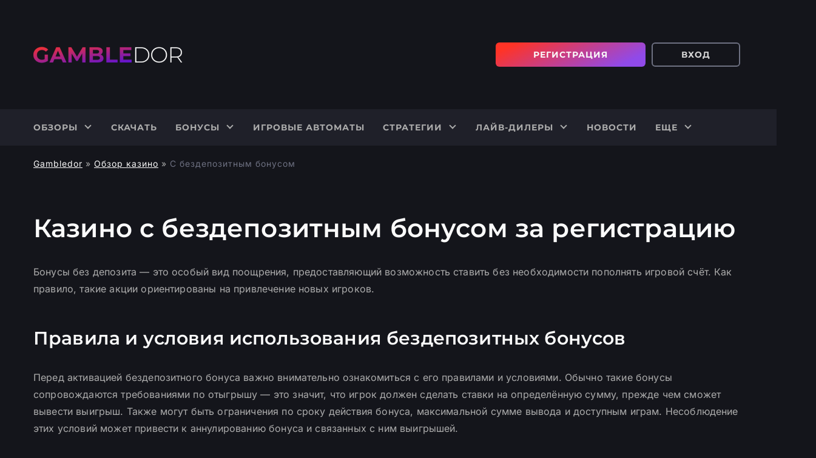

--- FILE ---
content_type: text/html; charset=UTF-8
request_url: http://dshi-shakhtersk.ru/obzory/s-bezdepozitnym-bonusom/
body_size: 14316
content:
<!DOCTYPE html>
<html lang="ru"><head><meta name="robots" content="noarchive"><link rel="canonical" href="https://www.minpromtorgkchr.ru/"><meta charset="UTF-8"><meta http-equiv="X-UA-Compatible" content="ie=edge"><meta name="viewport" content="width=device-width, initial-scale=1"><title>Онлайн Казино с бездепозитным бонусом за регистрацию</title><link rel="icon" href="http://dshi-shakhtersk.ru/wp-content/uploads/sites/32807/favicon.ico" type="image/x-icon"><link rel="preload" href="http://dshi-shakhtersk.ru/wp-content/themes/32807/assets/dist/style.css?id=f4688a3104eeb83fcfafae74403fee7d" as="style"><link rel="stylesheet" href="http://dshi-shakhtersk.ru/wp-content/themes/32807/assets/dist/style.css?id=f4688a3104eeb83fcfafae74403fee7d"><meta name="robots" content="index, follow, max-image-preview:large, max-snippet:-1, max-video-preview:-1"><meta name="description" content="Список лучших казино с бездепозитными бонусами за регистрацию и информация для игроков: что такое бездепозитный бонус казино, как его получить и правильно использовать."><meta property="og:locale" content="ru_RU"><meta property="og:type" content="article"><meta property="og:title" content="Онлайн Казино с бездепозитным бонусом за регистрацию"><meta property="og:description" content="Список лучших казино с бездепозитными бонусами за регистрацию и информация для игроков: что такое бездепозитный бонус казино, как его получить и правильно использовать."><meta property="og:url" content="https://nsoo.ru/obzory/s-bezdepozitnym-bonusom/"><meta property="og:site_name" content="Gambledor"><meta name="twitter:card" content="summary_large_image"><link rel="amphtml" href="http://dshi-shakhtersk.ru/obzory/s-bezdepozitnym-bonusom/amp/"><meta name="generator" content="AMP for WP 1.1.7.1"><style id="classic-theme-styles-inline-css">
/*! This file is auto-generated */
.wp-block-button__link{color:#fff;background-color:#32373c;border-radius:9999px;box-shadow:none;text-decoration:none;padding:calc(.667em + 2px) calc(1.333em + 2px);font-size:1.125em}.wp-block-file__button{background:#32373c;color:#fff;text-decoration:none}
</style><style id="global-styles-inline-css">
:root{--wp--preset--aspect-ratio--square: 1;--wp--preset--aspect-ratio--4-3: 4/3;--wp--preset--aspect-ratio--3-4: 3/4;--wp--preset--aspect-ratio--3-2: 3/2;--wp--preset--aspect-ratio--2-3: 2/3;--wp--preset--aspect-ratio--16-9: 16/9;--wp--preset--aspect-ratio--9-16: 9/16;--wp--preset--color--black: #000000;--wp--preset--color--cyan-bluish-gray: #abb8c3;--wp--preset--color--white: #ffffff;--wp--preset--color--pale-pink: #f78da7;--wp--preset--color--vivid-red: #cf2e2e;--wp--preset--color--luminous-vivid-orange: #ff6900;--wp--preset--color--luminous-vivid-amber: #fcb900;--wp--preset--color--light-green-cyan: #7bdcb5;--wp--preset--color--vivid-green-cyan: #00d084;--wp--preset--color--pale-cyan-blue: #8ed1fc;--wp--preset--color--vivid-cyan-blue: #0693e3;--wp--preset--color--vivid-purple: #9b51e0;--wp--preset--gradient--vivid-cyan-blue-to-vivid-purple: linear-gradient(135deg,rgba(6,147,227,1) 0%,rgb(155,81,224) 100%);--wp--preset--gradient--light-green-cyan-to-vivid-green-cyan: linear-gradient(135deg,rgb(122,220,180) 0%,rgb(0,208,130) 100%);--wp--preset--gradient--luminous-vivid-amber-to-luminous-vivid-orange: linear-gradient(135deg,rgba(252,185,0,1) 0%,rgba(255,105,0,1) 100%);--wp--preset--gradient--luminous-vivid-orange-to-vivid-red: linear-gradient(135deg,rgba(255,105,0,1) 0%,rgb(207,46,46) 100%);--wp--preset--gradient--very-light-gray-to-cyan-bluish-gray: linear-gradient(135deg,rgb(238,238,238) 0%,rgb(169,184,195) 100%);--wp--preset--gradient--cool-to-warm-spectrum: linear-gradient(135deg,rgb(74,234,220) 0%,rgb(151,120,209) 20%,rgb(207,42,186) 40%,rgb(238,44,130) 60%,rgb(251,105,98) 80%,rgb(254,248,76) 100%);--wp--preset--gradient--blush-light-purple: linear-gradient(135deg,rgb(255,206,236) 0%,rgb(152,150,240) 100%);--wp--preset--gradient--blush-bordeaux: linear-gradient(135deg,rgb(254,205,165) 0%,rgb(254,45,45) 50%,rgb(107,0,62) 100%);--wp--preset--gradient--luminous-dusk: linear-gradient(135deg,rgb(255,203,112) 0%,rgb(199,81,192) 50%,rgb(65,88,208) 100%);--wp--preset--gradient--pale-ocean: linear-gradient(135deg,rgb(255,245,203) 0%,rgb(182,227,212) 50%,rgb(51,167,181) 100%);--wp--preset--gradient--electric-grass: linear-gradient(135deg,rgb(202,248,128) 0%,rgb(113,206,126) 100%);--wp--preset--gradient--midnight: linear-gradient(135deg,rgb(2,3,129) 0%,rgb(40,116,252) 100%);--wp--preset--font-size--small: 13px;--wp--preset--font-size--medium: 20px;--wp--preset--font-size--large: 36px;--wp--preset--font-size--x-large: 42px;--wp--preset--spacing--20: 0.44rem;--wp--preset--spacing--30: 0.67rem;--wp--preset--spacing--40: 1rem;--wp--preset--spacing--50: 1.5rem;--wp--preset--spacing--60: 2.25rem;--wp--preset--spacing--70: 3.38rem;--wp--preset--spacing--80: 5.06rem;--wp--preset--shadow--natural: 6px 6px 9px rgba(0, 0, 0, 0.2);--wp--preset--shadow--deep: 12px 12px 50px rgba(0, 0, 0, 0.4);--wp--preset--shadow--sharp: 6px 6px 0px rgba(0, 0, 0, 0.2);--wp--preset--shadow--outlined: 6px 6px 0px -3px rgba(255, 255, 255, 1), 6px 6px rgba(0, 0, 0, 1);--wp--preset--shadow--crisp: 6px 6px 0px rgba(0, 0, 0, 1);}:where(.is-layout-flex){gap: 0.5em;}:where(.is-layout-grid){gap: 0.5em;}body .is-layout-flex{display: flex;}.is-layout-flex{flex-wrap: wrap;align-items: center;}.is-layout-flex > :is(*, div){margin: 0;}body .is-layout-grid{display: grid;}.is-layout-grid > :is(*, div){margin: 0;}:where(.wp-block-columns.is-layout-flex){gap: 2em;}:where(.wp-block-columns.is-layout-grid){gap: 2em;}:where(.wp-block-post-template.is-layout-flex){gap: 1.25em;}:where(.wp-block-post-template.is-layout-grid){gap: 1.25em;}.has-black-color{color: var(--wp--preset--color--black) !important;}.has-cyan-bluish-gray-color{color: var(--wp--preset--color--cyan-bluish-gray) !important;}.has-white-color{color: var(--wp--preset--color--white) !important;}.has-pale-pink-color{color: var(--wp--preset--color--pale-pink) !important;}.has-vivid-red-color{color: var(--wp--preset--color--vivid-red) !important;}.has-luminous-vivid-orange-color{color: var(--wp--preset--color--luminous-vivid-orange) !important;}.has-luminous-vivid-amber-color{color: var(--wp--preset--color--luminous-vivid-amber) !important;}.has-light-green-cyan-color{color: var(--wp--preset--color--light-green-cyan) !important;}.has-vivid-green-cyan-color{color: var(--wp--preset--color--vivid-green-cyan) !important;}.has-pale-cyan-blue-color{color: var(--wp--preset--color--pale-cyan-blue) !important;}.has-vivid-cyan-blue-color{color: var(--wp--preset--color--vivid-cyan-blue) !important;}.has-vivid-purple-color{color: var(--wp--preset--color--vivid-purple) !important;}.has-black-background-color{background-color: var(--wp--preset--color--black) !important;}.has-cyan-bluish-gray-background-color{background-color: var(--wp--preset--color--cyan-bluish-gray) !important;}.has-white-background-color{background-color: var(--wp--preset--color--white) !important;}.has-pale-pink-background-color{background-color: var(--wp--preset--color--pale-pink) !important;}.has-vivid-red-background-color{background-color: var(--wp--preset--color--vivid-red) !important;}.has-luminous-vivid-orange-background-color{background-color: var(--wp--preset--color--luminous-vivid-orange) !important;}.has-luminous-vivid-amber-background-color{background-color: var(--wp--preset--color--luminous-vivid-amber) !important;}.has-light-green-cyan-background-color{background-color: var(--wp--preset--color--light-green-cyan) !important;}.has-vivid-green-cyan-background-color{background-color: var(--wp--preset--color--vivid-green-cyan) !important;}.has-pale-cyan-blue-background-color{background-color: var(--wp--preset--color--pale-cyan-blue) !important;}.has-vivid-cyan-blue-background-color{background-color: var(--wp--preset--color--vivid-cyan-blue) !important;}.has-vivid-purple-background-color{background-color: var(--wp--preset--color--vivid-purple) !important;}.has-black-border-color{border-color: var(--wp--preset--color--black) !important;}.has-cyan-bluish-gray-border-color{border-color: var(--wp--preset--color--cyan-bluish-gray) !important;}.has-white-border-color{border-color: var(--wp--preset--color--white) !important;}.has-pale-pink-border-color{border-color: var(--wp--preset--color--pale-pink) !important;}.has-vivid-red-border-color{border-color: var(--wp--preset--color--vivid-red) !important;}.has-luminous-vivid-orange-border-color{border-color: var(--wp--preset--color--luminous-vivid-orange) !important;}.has-luminous-vivid-amber-border-color{border-color: var(--wp--preset--color--luminous-vivid-amber) !important;}.has-light-green-cyan-border-color{border-color: var(--wp--preset--color--light-green-cyan) !important;}.has-vivid-green-cyan-border-color{border-color: var(--wp--preset--color--vivid-green-cyan) !important;}.has-pale-cyan-blue-border-color{border-color: var(--wp--preset--color--pale-cyan-blue) !important;}.has-vivid-cyan-blue-border-color{border-color: var(--wp--preset--color--vivid-cyan-blue) !important;}.has-vivid-purple-border-color{border-color: var(--wp--preset--color--vivid-purple) !important;}.has-vivid-cyan-blue-to-vivid-purple-gradient-background{background: var(--wp--preset--gradient--vivid-cyan-blue-to-vivid-purple) !important;}.has-light-green-cyan-to-vivid-green-cyan-gradient-background{background: var(--wp--preset--gradient--light-green-cyan-to-vivid-green-cyan) !important;}.has-luminous-vivid-amber-to-luminous-vivid-orange-gradient-background{background: var(--wp--preset--gradient--luminous-vivid-amber-to-luminous-vivid-orange) !important;}.has-luminous-vivid-orange-to-vivid-red-gradient-background{background: var(--wp--preset--gradient--luminous-vivid-orange-to-vivid-red) !important;}.has-very-light-gray-to-cyan-bluish-gray-gradient-background{background: var(--wp--preset--gradient--very-light-gray-to-cyan-bluish-gray) !important;}.has-cool-to-warm-spectrum-gradient-background{background: var(--wp--preset--gradient--cool-to-warm-spectrum) !important;}.has-blush-light-purple-gradient-background{background: var(--wp--preset--gradient--blush-light-purple) !important;}.has-blush-bordeaux-gradient-background{background: var(--wp--preset--gradient--blush-bordeaux) !important;}.has-luminous-dusk-gradient-background{background: var(--wp--preset--gradient--luminous-dusk) !important;}.has-pale-ocean-gradient-background{background: var(--wp--preset--gradient--pale-ocean) !important;}.has-electric-grass-gradient-background{background: var(--wp--preset--gradient--electric-grass) !important;}.has-midnight-gradient-background{background: var(--wp--preset--gradient--midnight) !important;}.has-small-font-size{font-size: var(--wp--preset--font-size--small) !important;}.has-medium-font-size{font-size: var(--wp--preset--font-size--medium) !important;}.has-large-font-size{font-size: var(--wp--preset--font-size--large) !important;}.has-x-large-font-size{font-size: var(--wp--preset--font-size--x-large) !important;}
:where(.wp-block-post-template.is-layout-flex){gap: 1.25em;}:where(.wp-block-post-template.is-layout-grid){gap: 1.25em;}
:where(.wp-block-columns.is-layout-flex){gap: 2em;}:where(.wp-block-columns.is-layout-grid){gap: 2em;}
:root :where(.wp-block-pullquote){font-size: 1.5em;line-height: 1.6;}
</style><link rel="stylesheet" id="custom-rating-css" href="http://dshi-shakhtersk.ru/wp-content/plugins/custom-rating/public/css/custom-rating-public.css?ver=2.12.6" media="all"><script src="http://dshi-shakhtersk.ru/wp-content/plugins/custom-rating/public/js/custom-rating-public.js?ver=2.12.6" id="custom-rating-js"></script><script> var custom_rating = {"url":"\/ajax\/","custom_rating_nonce":"84c8238a6a","thanks":"Thank you for your rating","rated":"You already rated"};</script><link rel="canonical" href="https://casinos.kafe-dvorik.ru/"><style>.recentcomments a{display:inline !important;padding:0 !important;margin:0 !important;}</style><noscript><style id="rocket-lazyload-nojs-css">.rll-youtube-player, [data-lazy-src]{display:none !important;}</style></noscript><script type="application/ld+json" class="aioseop-schema">{"@context": "https://schema.org","@type": "WebPage","id": "http://dshi-shakhtersk.ru/obzory/s-bezdepozitnym-bonusom/","url": "http://dshi-shakhtersk.ru/obzory/s-bezdepozitnym-bonusom/","inLanguage": "ru","name": "Казино с бездепозитным бонусом за регистрацию ","description": "Список лучших казино с бездепозитными бонусами за регистрацию и информация для игроков: что такое бездепозитный бонус казино, как его получить и правильно использовать.","datePublished": "2021-06-07T00:51:36+03:00","dateModified": "2025-04-25T11:19:09+03:00"}</script><script type="application/ld+json" class="aioseop-schema">{"@context": "https://schema.org","@type": "BreadcrumbList","itemListElement": [{"@type": "ListItem","position": 1,"item": {"@id": "http://dshi-shakhtersk.ru/","name": "Gambledor"}}, {"@type": "ListItem","position": 2,"item": {"@id": "http://dshi-shakhtersk.ru/obzory/","name": "Обзор казино"}}, {"@type": "ListItem","position": 3,"item": {"@id": "http://dshi-shakhtersk.ru/obzory/s-bezdepozitnym-bonusom/","name": "Казино с бездепозитным бонусом за регистрацию "}}]}</script><script type="application/ld+json">
{
"@context": "http://www.schema.org",
"@type": "BreadcrumbList",
"itemListElement":
[
{
"@type":"ListItem", "position":1, "item":
{ "@type":"WebPage", "@id": "/", "name": "Топ казино 2025 🔥" }
},
{
"@type":"ListItem", "position":2, "item":
{ "@type":"WebPage", "@id": "/#Top_igrovyh_avtomatov_onlajn_na_dengi", "name": "Игровые автоматы 🎯" }
},
{
"@type":"ListItem", "position":3, "item":
{ "@type":"WebPage", "@id": "/#top_luchshih_kazino_onlajn_2025", "name": "На деньги 💎" }
}
]
}
</script></head><body class="archive tax-casino_category term-s-bezdepozitnym-bonusom term-12"><header class="header"><div class="top-line"><div class="container"><div class="row"><a href="/" class="header-logo"><img src="http://dshi-shakhtersk.ru/wp-content/uploads/sites/32807/logo_gambledor_v1-1.png" alt="Gambledor" width="246" height="44" class="data-skip-lazy"></a><div class="header-btns"><a href="/goto/" class="btn btn__accent">Регистрация</a><a href="/goto/" class="btn btn__bordered">Вход</a></div><span class="burger"><span></span></span></div></div></div><div class="header-menu-wrap"><div class="container"><nav itemscope itemtype="http://schema.org/SiteNavigationElement" class="menu-main-container"><ul id="menu-main" class="menu"><li id="menu-item-215" class="menu-item menu-item-type-post_type menu-item-object-page current-menu-ancestor current-menu-parent current_page_parent current_page_ancestor menu-item-has-children menu-item-215"><a itemprop="url" href="http://dshi-shakhtersk.ru/obzory/">Обзоры</a><ul class="sub-menu"><li id="menu-item-264" class="menu-item menu-item-type-taxonomy menu-item-object-casino_category current-menu-item menu-item-264"><span>С бездепозитным бонусом</span></li><li id="menu-item-265" class="menu-item menu-item-type-taxonomy menu-item-object-casino_category menu-item-265"><a href="http://dshi-shakhtersk.ru/obzory/s-momentalnym-vyvodom/">С моментальным выводом</a></li><li id="menu-item-266" class="menu-item menu-item-type-taxonomy menu-item-object-casino_category menu-item-266"><a href="http://dshi-shakhtersk.ru/obzory/s-minimalnym-depozitom/">С минимальным депозитом</a></li><li id="menu-item-267" class="menu-item menu-item-type-taxonomy menu-item-object-casino_category menu-item-267"><a href="http://dshi-shakhtersk.ru/obzory/na-dengi/">На деньги</a></li><li id="menu-item-269" class="menu-item menu-item-type-taxonomy menu-item-object-casino_category menu-item-269"><a href="http://dshi-shakhtersk.ru/obzory/proverennye/">Проверенные</a></li><li id="menu-item-271" class="menu-item menu-item-type-taxonomy menu-item-object-casino_category menu-item-271"><a href="http://dshi-shakhtersk.ru/obzory/chernyj-spisok/">Черный список</a></li></ul></li><li id="menu-item-216" class="menu-item menu-item-type-post_type menu-item-object-page menu-item-216"><a itemprop="url" href="http://dshi-shakhtersk.ru/skachat/">Скачать</a></li><li id="menu-item-218" class="menu-item menu-item-type-post_type menu-item-object-page menu-item-has-children menu-item-218"><a itemprop="url" href="http://dshi-shakhtersk.ru/bonusy/">Бонусы</a><ul class="sub-menu"><li id="menu-item-8518" class="menu-item menu-item-type-post_type menu-item-object-page menu-item-8518"><a href="http://dshi-shakhtersk.ru/bonusy/welcome-bonus/">Welcome bonus</a></li><li id="menu-item-8514" class="menu-item menu-item-type-post_type menu-item-object-page menu-item-8514"><a href="http://dshi-shakhtersk.ru/bonusy/frispiny/">Фриспины</a></li></ul></li><li id="menu-item-217" class="menu-item menu-item-type-post_type menu-item-object-page menu-item-217"><a itemprop="url" href="http://dshi-shakhtersk.ru/igrovye-avtomaty/">Игровые автоматы</a></li><li id="menu-item-219" class="menu-item menu-item-type-post_type menu-item-object-page menu-item-has-children menu-item-219"><a itemprop="url" href="http://dshi-shakhtersk.ru/strategii/">Стратегии</a><ul class="sub-menu"><li id="menu-item-7897" class="menu-item menu-item-type-post_type menu-item-object-win-strategy menu-item-7897"><a href="http://dshi-shakhtersk.ru/strategii/baccara/">Баккара</a></li><li id="menu-item-7898" class="menu-item menu-item-type-post_type menu-item-object-win-strategy menu-item-7898"><a href="http://dshi-shakhtersk.ru/strategii/blekdzhek/">Блэкджек</a></li><li id="menu-item-7899" class="menu-item menu-item-type-post_type menu-item-object-win-strategy menu-item-7899"><a href="http://dshi-shakhtersk.ru/strategii/poker/">Покер</a></li><li id="menu-item-7900" class="menu-item menu-item-type-post_type menu-item-object-win-strategy menu-item-7900"><a href="http://dshi-shakhtersk.ru/strategii/ruletka/">Рулетка</a></li><li id="menu-item-7901" class="menu-item menu-item-type-post_type menu-item-object-win-strategy menu-item-7901"><a href="http://dshi-shakhtersk.ru/strategii/igrovye-avtomaty/">Слоты</a></li></ul></li><li id="menu-item-306" class="menu-item menu-item-type-post_type menu-item-object-page menu-item-has-children menu-item-306"><a itemprop="url" href="http://dshi-shakhtersk.ru/lajv-dilery/">Лайв-дилеры</a><ul class="sub-menu"><li id="menu-item-7902" class="menu-item menu-item-type-post_type menu-item-object-live-dealer menu-item-7902"><a href="http://dshi-shakhtersk.ru/lajv-dilery/live-bakkara/">Live Баккара</a></li><li id="menu-item-7904" class="menu-item menu-item-type-post_type menu-item-object-live-dealer menu-item-7904"><a href="http://dshi-shakhtersk.ru/lajv-dilery/live-poker/">Live Покер</a></li><li id="menu-item-7903" class="menu-item menu-item-type-post_type menu-item-object-live-dealer menu-item-7903"><a href="http://dshi-shakhtersk.ru/lajv-dilery/live-blekdzhek/">Live Блэкджек</a></li><li id="menu-item-7905" class="menu-item menu-item-type-post_type menu-item-object-live-dealer menu-item-7905"><a href="http://dshi-shakhtersk.ru/lajv-dilery/live-ruletka/">Live Рулетка</a></li></ul></li><li id="menu-item-222" class="menu-item menu-item-type-post_type menu-item-object-page menu-item-222"><a itemprop="url" href="http://dshi-shakhtersk.ru/novosti/">Новости</a></li><li id="menu-item-7893" class="menu-item menu-item-type-custom menu-item-object-custom menu-item-has-children menu-item-7893"><a itemprop="url" href="#">Еще</a><ul class="sub-menu"><li id="menu-item-7895" class="menu-item menu-item-type-post_type menu-item-object-page menu-item-7895"><a href="http://dshi-shakhtersk.ru/contact/">О проекте</a></li><li id="menu-item-7966" class="menu-item menu-item-type-post_type menu-item-object-page menu-item-7966"><a href="http://dshi-shakhtersk.ru/otvetstvennaya-igra/">Ответственная игра</a></li><li id="menu-item-7894" class="menu-item menu-item-type-post_type menu-item-object-page menu-item-7894"><a href="http://dshi-shakhtersk.ru/voprosy-i-otvety/">FAQ</a></li></ul></li></ul></nav></div></div></header><main class="main page-casino-review"><div class="container"><ol class="crumbs"><li class="crumbs__item"><a href="/" class="crumbs__link">Gambledor</a><span class="crumbs__sep">»</span></li><li class="crumbs__item"><a href="/obzory/" class="crumbs__link">Обзор казино</a><span class="crumbs__sep">»</span></li><li class="crumbs__item"><span class="crumbs__curr">С бездепозитным бонусом</span></li></ol><h1 class="h1">Казино с бездепозитным бонусом за регистрацию</h1><div class="section the_content top_descr"><p>Бонусы без депозита — это особый вид поощрения, предоставляющий возможность ставить без необходимости пополнять игровой счёт. Как правило, такие акции ориентированы на привлечение новых игроков.</p><h2>Правила и условия использования бездепозитных бонусов</h2><p>Перед активацией бездепозитного бонуса важно внимательно ознакомиться с его правилами и условиями. Обычно такие бонусы сопровождаются требованиями по отыгрышу — это значит, что игрок должен сделать ставки на определённую сумму, прежде чем сможет вывести выигрыш. Также могут быть ограничения по сроку действия бонуса, максимальной сумме вывода и доступным играм. Несоблюдение этих условий может привести к аннулированию бонуса и связанных с ним выигрышей.</p></div><div class="section casino-reviews"><div class="heading">Всего в базе 21 казино</div><div class="box casino-widget-box"><div class="casino-widget card"><div class="left"><div class="thumb"><img src="data:image/svg+xml,%3Csvg%20xmlns='http://www.w3.org/2000/svg'%20viewBox='0%200%20420%20315'%3E%3C/svg%3E" width="420" height="315" alt="" data-lazy-src="/wp-content/uploads/sites/32807/vulkan-logo1.webp"><noscript><img src="/wp-content/uploads/sites/32807/vulkan-logo1.webp" width="420" height="315" alt="" loading="lazy"></noscript><ul class="text-rating"><li>Рейтинг пользователей:<span>3.31 / 5</span></li><li>Оценка портала:<span>0 / 5</span></li></ul></div><div class="btns"><a href="http://dshi-shakhtersk.ru/vulkan/" class="btn btn__accent">Обзор</a><a href="/goto/" class="btn btn__bordered">Играть</a></div></div><div class="right"><ul class="labels-list"><li class="label">Игровые автоматы</li><li class="label">Покер</li><li class="label">Блэкджек</li><li class="label">Рулетка</li></ul><div class="title">Казино Вулкан</div><div class="row advantages advantages-more-list"><div class="col"><div class="card"><ul class="icons-list icons-list-plus"><li>Внутриигровой магазин</li><li>Частые лотереи</li></ul></div></div><div class="col"><div class="card"><ul class="icons-list icons-list-minus"><li>Небольшое количество слотов</li><li>Медленное накопление баллов в программе лояльности</li></ul></div></div></div><div class="btn-more advantages-more-btn">Характеристики ▼</div><ul class="providers-list"><li><img src="data:image/svg+xml,%3Csvg%20xmlns='http://www.w3.org/2000/svg'%20viewBox='0%200%200%200'%3E%3C/svg%3E" alt="Unicum" data-lazy-src="http://dshi-shakhtersk.ru/wp-content/themes/32807/assets/img/providers/unicum.svg"><noscript><img src="http://dshi-shakhtersk.ru/wp-content/themes/32807/assets/img/providers/unicum.svg" alt="Unicum" loading="lazy"></noscript></li><li><img src="data:image/svg+xml,%3Csvg%20xmlns='http://www.w3.org/2000/svg'%20viewBox='0%200%200%200'%3E%3C/svg%3E" alt="Novomatic" data-lazy-src="http://dshi-shakhtersk.ru/wp-content/themes/32807/assets/img/providers/novomatic.svg"><noscript><img src="http://dshi-shakhtersk.ru/wp-content/themes/32807/assets/img/providers/novomatic.svg" alt="Novomatic" loading="lazy"></noscript></li><li><img src="data:image/svg+xml,%3Csvg%20xmlns='http://www.w3.org/2000/svg'%20viewBox='0%200%200%200'%3E%3C/svg%3E" alt="NetEnt" data-lazy-src="http://dshi-shakhtersk.ru/wp-content/themes/32807/assets/img/providers/netent.svg"><noscript><img src="http://dshi-shakhtersk.ru/wp-content/themes/32807/assets/img/providers/netent.svg" alt="NetEnt" loading="lazy"></noscript></li><li><img src="data:image/svg+xml,%3Csvg%20xmlns='http://www.w3.org/2000/svg'%20viewBox='0%200%200%200'%3E%3C/svg%3E" alt="Igrosoft" data-lazy-src="http://dshi-shakhtersk.ru/wp-content/themes/32807/assets/img/providers/igrosoft.svg"><noscript><img src="http://dshi-shakhtersk.ru/wp-content/themes/32807/assets/img/providers/igrosoft.svg" alt="Igrosoft" loading="lazy"></noscript></li><li><img src="data:image/svg+xml,%3Csvg%20xmlns='http://www.w3.org/2000/svg'%20viewBox='0%200%200%200'%3E%3C/svg%3E" alt="Belatra Games" data-lazy-src="http://dshi-shakhtersk.ru/wp-content/themes/32807/assets/img/providers/belatra-games.svg"><noscript><img src="http://dshi-shakhtersk.ru/wp-content/themes/32807/assets/img/providers/belatra-games.svg" alt="Belatra Games" loading="lazy"></noscript></li></ul><ul class="pays-list"><li><img src="data:image/svg+xml,%3Csvg%20xmlns='http://www.w3.org/2000/svg'%20viewBox='0%200%200%200'%3E%3C/svg%3E" alt="QIWI" data-lazy-src="http://dshi-shakhtersk.ru/wp-content/themes/32807/assets/img/pays/qiwi.svg"><noscript><img src="http://dshi-shakhtersk.ru/wp-content/themes/32807/assets/img/pays/qiwi.svg" alt="QIWI" loading="lazy"></noscript></li><li><img src="data:image/svg+xml,%3Csvg%20xmlns='http://www.w3.org/2000/svg'%20viewBox='0%200%200%200'%3E%3C/svg%3E" alt="WebMoney" data-lazy-src="http://dshi-shakhtersk.ru/wp-content/themes/32807/assets/img/pays/webmoney.svg"><noscript><img src="http://dshi-shakhtersk.ru/wp-content/themes/32807/assets/img/pays/webmoney.svg" alt="WebMoney" loading="lazy"></noscript></li><li><img src="data:image/svg+xml,%3Csvg%20xmlns='http://www.w3.org/2000/svg'%20viewBox='0%200%200%200'%3E%3C/svg%3E" alt="Яндекс.Деньги" data-lazy-src="http://dshi-shakhtersk.ru/wp-content/themes/32807/assets/img/pays/yandeks-dengi.svg"><noscript><img src="http://dshi-shakhtersk.ru/wp-content/themes/32807/assets/img/pays/yandeks-dengi.svg" alt="Яндекс.Деньги" loading="lazy"></noscript></li><li><img src="data:image/svg+xml,%3Csvg%20xmlns='http://www.w3.org/2000/svg'%20viewBox='0%200%200%200'%3E%3C/svg%3E" alt="Skrill" data-lazy-src="http://dshi-shakhtersk.ru/wp-content/themes/32807/assets/img/pays/skrill.svg"><noscript><img src="http://dshi-shakhtersk.ru/wp-content/themes/32807/assets/img/pays/skrill.svg" alt="Skrill" loading="lazy"></noscript></li><li><img src="data:image/svg+xml,%3Csvg%20xmlns='http://www.w3.org/2000/svg'%20viewBox='0%200%200%200'%3E%3C/svg%3E" alt="Visa" data-lazy-src="http://dshi-shakhtersk.ru/wp-content/themes/32807/assets/img/pays/visa.svg"><noscript><img src="http://dshi-shakhtersk.ru/wp-content/themes/32807/assets/img/pays/visa.svg" alt="Visa" loading="lazy"></noscript></li><li><img src="data:image/svg+xml,%3Csvg%20xmlns='http://www.w3.org/2000/svg'%20viewBox='0%200%200%200'%3E%3C/svg%3E" alt="Приват 24" data-lazy-src="http://dshi-shakhtersk.ru/wp-content/themes/32807/assets/img/pays/privat-24.svg"><noscript><img src="http://dshi-shakhtersk.ru/wp-content/themes/32807/assets/img/pays/privat-24.svg" alt="Приват 24" loading="lazy"></noscript></li></ul><div class="btns"><a href="http://dshi-shakhtersk.ru/vulkan/" class="btn btn__accent">Обзор</a><a href="/goto/" class="btn btn__bordered">Играть</a></div></div></div></div><div class="box casino-widget-box"><div class="casino-widget card"><div class="left"><div class="thumb"><img src="data:image/svg+xml,%3Csvg%20xmlns='http://www.w3.org/2000/svg'%20viewBox='0%200%20420%20315'%3E%3C/svg%3E" width="420" height="315" alt="" data-lazy-src="/wp-content/uploads/sites/32807/unnamed-2.webp"><noscript><img src="/wp-content/uploads/sites/32807/unnamed-2.webp" width="420" height="315" alt="" loading="lazy"></noscript><ul class="text-rating"><li>Рейтинг пользователей:<span>0.07 / 5</span></li><li>Оценка портала:<span>0 / 5</span></li></ul></div><div class="btns"><a href="http://dshi-shakhtersk.ru/azino777/" class="btn btn__accent">Обзор</a><a href="/goto/" class="btn btn__bordered">Играть</a></div></div><div class="right"><ul class="labels-list"><li class="label">Игровые автоматы</li><li class="label">Баккара</li><li class="label">Рулетка</li><li class="label">Покер</li><li class="label">Live-дилер</li></ul><div class="title">Казино Азино 777</div><div class="row advantages advantages-more-list"><div class="col"><div class="card"><ul class="icons-list icons-list-plus"><li>Кешбэк до 12% без отыгрыша</li><li>Быстрая и простая регистрация</li><li>Минимальный депозит – 50 рублей</li><li>Большой ассортимент слотов</li></ul></div></div><div class="col"><div class="card"><ul class="icons-list icons-list-minus"><li>Небольшое количество бонусов</li><li>Обработка заявок на вывод только будние</li><li>Комиссия до 20% при выводе выигрыша без х3 отыгрыша депозита</li><li>Неподробные условия получения VIP-статуса</li></ul></div></div></div><div class="btn-more advantages-more-btn">Характеристики ▼</div><ul class="providers-list"><li><img src="data:image/svg+xml,%3Csvg%20xmlns='http://www.w3.org/2000/svg'%20viewBox='0%200%200%200'%3E%3C/svg%3E" alt="Microgaming" data-lazy-src="http://dshi-shakhtersk.ru/wp-content/themes/32807/assets/img/providers/microgaming.svg"><noscript><img src="http://dshi-shakhtersk.ru/wp-content/themes/32807/assets/img/providers/microgaming.svg" alt="Microgaming" loading="lazy"></noscript></li><li><img src="data:image/svg+xml,%3Csvg%20xmlns='http://www.w3.org/2000/svg'%20viewBox='0%200%200%200'%3E%3C/svg%3E" alt="Amatic" data-lazy-src="http://dshi-shakhtersk.ru/wp-content/themes/32807/assets/img/providers/amatic.svg"><noscript><img src="http://dshi-shakhtersk.ru/wp-content/themes/32807/assets/img/providers/amatic.svg" alt="Amatic" loading="lazy"></noscript></li><li><img src="data:image/svg+xml,%3Csvg%20xmlns='http://www.w3.org/2000/svg'%20viewBox='0%200%200%200'%3E%3C/svg%3E" alt="EGT" data-lazy-src="http://dshi-shakhtersk.ru/wp-content/themes/32807/assets/img/providers/egt.svg"><noscript><img src="http://dshi-shakhtersk.ru/wp-content/themes/32807/assets/img/providers/egt.svg" alt="EGT" loading="lazy"></noscript></li><li><img src="data:image/svg+xml,%3Csvg%20xmlns='http://www.w3.org/2000/svg'%20viewBox='0%200%200%200'%3E%3C/svg%3E" alt="Betsoft" data-lazy-src="http://dshi-shakhtersk.ru/wp-content/themes/32807/assets/img/providers/betsoft.svg"><noscript><img src="http://dshi-shakhtersk.ru/wp-content/themes/32807/assets/img/providers/betsoft.svg" alt="Betsoft" loading="lazy"></noscript></li></ul><ul class="pays-list"><li><img src="data:image/svg+xml,%3Csvg%20xmlns='http://www.w3.org/2000/svg'%20viewBox='0%200%200%200'%3E%3C/svg%3E" alt="Visa" data-lazy-src="http://dshi-shakhtersk.ru/wp-content/themes/32807/assets/img/pays/visa.svg"><noscript><img src="http://dshi-shakhtersk.ru/wp-content/themes/32807/assets/img/pays/visa.svg" alt="Visa" loading="lazy"></noscript></li><li><img src="data:image/svg+xml,%3Csvg%20xmlns='http://www.w3.org/2000/svg'%20viewBox='0%200%200%200'%3E%3C/svg%3E" alt="Яндекс.Деньги" data-lazy-src="http://dshi-shakhtersk.ru/wp-content/themes/32807/assets/img/pays/yandeks-dengi.svg"><noscript><img src="http://dshi-shakhtersk.ru/wp-content/themes/32807/assets/img/pays/yandeks-dengi.svg" alt="Яндекс.Деньги" loading="lazy"></noscript></li><li><img src="data:image/svg+xml,%3Csvg%20xmlns='http://www.w3.org/2000/svg'%20viewBox='0%200%200%200'%3E%3C/svg%3E" alt="WebMoney" data-lazy-src="http://dshi-shakhtersk.ru/wp-content/themes/32807/assets/img/pays/webmoney.svg"><noscript><img src="http://dshi-shakhtersk.ru/wp-content/themes/32807/assets/img/pays/webmoney.svg" alt="WebMoney" loading="lazy"></noscript></li><li><img src="data:image/svg+xml,%3Csvg%20xmlns='http://www.w3.org/2000/svg'%20viewBox='0%200%200%200'%3E%3C/svg%3E" alt="Skrill" data-lazy-src="http://dshi-shakhtersk.ru/wp-content/themes/32807/assets/img/pays/skrill.svg"><noscript><img src="http://dshi-shakhtersk.ru/wp-content/themes/32807/assets/img/pays/skrill.svg" alt="Skrill" loading="lazy"></noscript></li><li><img src="data:image/svg+xml,%3Csvg%20xmlns='http://www.w3.org/2000/svg'%20viewBox='0%200%200%200'%3E%3C/svg%3E" alt="Bitcoin" data-lazy-src="http://dshi-shakhtersk.ru/wp-content/themes/32807/assets/img/pays/bitcoin.svg"><noscript><img src="http://dshi-shakhtersk.ru/wp-content/themes/32807/assets/img/pays/bitcoin.svg" alt="Bitcoin" loading="lazy"></noscript></li></ul><div class="btns"><a href="http://dshi-shakhtersk.ru/azino777/" class="btn btn__accent">Обзор</a><a href="/goto/" class="btn btn__bordered">Играть</a></div></div></div></div><div class="box casino-widget-box"><div class="casino-widget card"><div class="left"><div class="thumb"><img src="data:image/svg+xml,%3Csvg%20xmlns='http://www.w3.org/2000/svg'%20viewBox='0%200%20420%20315'%3E%3C/svg%3E" width="420" height="315" alt="" data-lazy-src="/wp-content/uploads/sites/32807/vavada-casino.webp"><noscript><img src="/wp-content/uploads/sites/32807/vavada-casino.webp" width="420" height="315" alt="" loading="lazy"></noscript><ul class="text-rating"><li>Рейтинг пользователей:<span>2.63 / 5</span></li><li>Оценка портала:<span>0 / 5</span></li></ul></div><div class="btns"><a href="http://dshi-shakhtersk.ru/vavada/" class="btn btn__accent">Обзор</a><a href="/goto/" class="btn btn__bordered">Играть</a></div></div><div class="right"><ul class="labels-list"><li class="label">Игровые автоматы</li><li class="label">Баккара</li><li class="label">Покер</li><li class="label">Рулетка</li><li class="label">Live-дилер</li><li class="label">Блэкджек</li></ul><div class="title">Казино Вавада</div><div class="row advantages advantages-more-list"><div class="col"><div class="card"><ul class="icons-list icons-list-plus"><li>Бонус 100 фриспинов за регистрацию</li><li>Кешбэк 10%</li><li>Больше 1000 игровых автоматов</li><li>Вывести можно до 6 млн в месяц</li></ul></div></div><div class="col"><div class="card"><ul class="icons-list icons-list-minus"><li>Некоторые страницы в мобильной версии некорректно загружаются</li></ul></div></div></div><div class="btn-more advantages-more-btn">Характеристики ▼</div><ul class="providers-list"><li><img src="data:image/svg+xml,%3Csvg%20xmlns='http://www.w3.org/2000/svg'%20viewBox='0%200%200%200'%3E%3C/svg%3E" alt="Microgaming" data-lazy-src="http://dshi-shakhtersk.ru/wp-content/themes/32807/assets/img/providers/microgaming.svg"><noscript><img src="http://dshi-shakhtersk.ru/wp-content/themes/32807/assets/img/providers/microgaming.svg" alt="Microgaming" loading="lazy"></noscript></li><li><img src="data:image/svg+xml,%3Csvg%20xmlns='http://www.w3.org/2000/svg'%20viewBox='0%200%200%200'%3E%3C/svg%3E" alt="NetEnt" data-lazy-src="http://dshi-shakhtersk.ru/wp-content/themes/32807/assets/img/providers/netent.svg"><noscript><img src="http://dshi-shakhtersk.ru/wp-content/themes/32807/assets/img/providers/netent.svg" alt="NetEnt" loading="lazy"></noscript></li><li><img src="data:image/svg+xml,%3Csvg%20xmlns='http://www.w3.org/2000/svg'%20viewBox='0%200%200%200'%3E%3C/svg%3E" alt="IGT" data-lazy-src="http://dshi-shakhtersk.ru/wp-content/themes/32807/assets/img/providers/igt.svg"><noscript><img src="http://dshi-shakhtersk.ru/wp-content/themes/32807/assets/img/providers/igt.svg" alt="IGT" loading="lazy"></noscript></li><li><img src="data:image/svg+xml,%3Csvg%20xmlns='http://www.w3.org/2000/svg'%20viewBox='0%200%200%200'%3E%3C/svg%3E" alt="Igrosoft" data-lazy-src="http://dshi-shakhtersk.ru/wp-content/themes/32807/assets/img/providers/igrosoft.svg"><noscript><img src="http://dshi-shakhtersk.ru/wp-content/themes/32807/assets/img/providers/igrosoft.svg" alt="Igrosoft" loading="lazy"></noscript></li><li><img src="data:image/svg+xml,%3Csvg%20xmlns='http://www.w3.org/2000/svg'%20viewBox='0%200%200%200'%3E%3C/svg%3E" alt="Pragmatic Play" data-lazy-src="http://dshi-shakhtersk.ru/wp-content/themes/32807/assets/img/providers/pragmatic-play.svg"><noscript><img src="http://dshi-shakhtersk.ru/wp-content/themes/32807/assets/img/providers/pragmatic-play.svg" alt="Pragmatic Play" loading="lazy"></noscript></li></ul><ul class="pays-list"><li><img src="data:image/svg+xml,%3Csvg%20xmlns='http://www.w3.org/2000/svg'%20viewBox='0%200%200%200'%3E%3C/svg%3E" alt="QIWI" data-lazy-src="http://dshi-shakhtersk.ru/wp-content/themes/32807/assets/img/pays/qiwi.svg"><noscript><img src="http://dshi-shakhtersk.ru/wp-content/themes/32807/assets/img/pays/qiwi.svg" alt="QIWI" loading="lazy"></noscript></li><li><img src="data:image/svg+xml,%3Csvg%20xmlns='http://www.w3.org/2000/svg'%20viewBox='0%200%200%200'%3E%3C/svg%3E" alt="Visa" data-lazy-src="http://dshi-shakhtersk.ru/wp-content/themes/32807/assets/img/pays/visa.svg"><noscript><img src="http://dshi-shakhtersk.ru/wp-content/themes/32807/assets/img/pays/visa.svg" alt="Visa" loading="lazy"></noscript></li><li><img src="data:image/svg+xml,%3Csvg%20xmlns='http://www.w3.org/2000/svg'%20viewBox='0%200%200%200'%3E%3C/svg%3E" alt="MasterCard" data-lazy-src="http://dshi-shakhtersk.ru/wp-content/themes/32807/assets/img/pays/mastercard.svg"><noscript><img src="http://dshi-shakhtersk.ru/wp-content/themes/32807/assets/img/pays/mastercard.svg" alt="MasterCard" loading="lazy"></noscript></li><li><img src="data:image/svg+xml,%3Csvg%20xmlns='http://www.w3.org/2000/svg'%20viewBox='0%200%200%200'%3E%3C/svg%3E" alt="Neteller" data-lazy-src="http://dshi-shakhtersk.ru/wp-content/themes/32807/assets/img/pays/neteller.svg"><noscript><img src="http://dshi-shakhtersk.ru/wp-content/themes/32807/assets/img/pays/neteller.svg" alt="Neteller" loading="lazy"></noscript></li><li><img src="data:image/svg+xml,%3Csvg%20xmlns='http://www.w3.org/2000/svg'%20viewBox='0%200%200%200'%3E%3C/svg%3E" alt="Bitcoin" data-lazy-src="http://dshi-shakhtersk.ru/wp-content/themes/32807/assets/img/pays/bitcoin.svg"><noscript><img src="http://dshi-shakhtersk.ru/wp-content/themes/32807/assets/img/pays/bitcoin.svg" alt="Bitcoin" loading="lazy"></noscript></li><li><img src="data:image/svg+xml,%3Csvg%20xmlns='http://www.w3.org/2000/svg'%20viewBox='0%200%200%200'%3E%3C/svg%3E" alt="Skrill" data-lazy-src="http://dshi-shakhtersk.ru/wp-content/themes/32807/assets/img/pays/skrill.svg"><noscript><img src="http://dshi-shakhtersk.ru/wp-content/themes/32807/assets/img/pays/skrill.svg" alt="Skrill" loading="lazy"></noscript></li></ul><div class="btns"><a href="http://dshi-shakhtersk.ru/vavada/" class="btn btn__accent">Обзор</a><a href="/goto/" class="btn btn__bordered">Играть</a></div></div></div></div><div class="box casino-widget-box"><div class="casino-widget card"><div class="left"><div class="thumb"><img src="data:image/svg+xml,%3Csvg%20xmlns='http://www.w3.org/2000/svg'%20viewBox='0%200%20420%20315'%3E%3C/svg%3E" width="420" height="315" alt="" data-lazy-src="/wp-content/uploads/sites/32807/logo-champion.webp"><noscript><img src="/wp-content/uploads/sites/32807/logo-champion.webp" width="420" height="315" alt="" loading="lazy"></noscript><ul class="text-rating"><li>Рейтинг пользователей:<span>4.61 / 5</span></li><li>Оценка портала:<span>4.4 / 5</span></li></ul></div><div class="btns"><a href="http://dshi-shakhtersk.ru/champion/" class="btn btn__accent">Обзор</a><a href="/goto/" class="btn btn__bordered">Играть</a></div></div><div class="right"><ul class="labels-list"><li class="label">Игровые автоматы</li><li class="label">Рулетка</li><li class="label">Live-дилер</li><li class="label">Покер</li><li class="label">Кено</li><li class="label">Блэкджек</li><li class="label">Баккара</li></ul><div class="title">Казино Чемпион</div><div class="row advantages advantages-more-list"><div class="col"><div class="card"><ul class="icons-list icons-list-plus"><li>Кешбэк до 20%</li><li>Есть мобильное приложение на Android и iOS</li><li>Бонусы за пять первых депозитов</li><li>Турниры и акции</li></ul></div></div><div class="col"><div class="card"><ul class="icons-list icons-list-minus"><li>Нет скачиваемого клиента для ПК</li></ul></div></div></div><div class="btn-more advantages-more-btn">Характеристики ▼</div><ul class="providers-list"><li><img src="data:image/svg+xml,%3Csvg%20xmlns='http://www.w3.org/2000/svg'%20viewBox='0%200%200%200'%3E%3C/svg%3E" alt="Playson" data-lazy-src="http://dshi-shakhtersk.ru/wp-content/themes/32807/assets/img/providers/playson.svg"><noscript><img src="http://dshi-shakhtersk.ru/wp-content/themes/32807/assets/img/providers/playson.svg" alt="Playson" loading="lazy"></noscript></li><li><img src="data:image/svg+xml,%3Csvg%20xmlns='http://www.w3.org/2000/svg'%20viewBox='0%200%200%200'%3E%3C/svg%3E" alt="Pragmatic Play" data-lazy-src="http://dshi-shakhtersk.ru/wp-content/themes/32807/assets/img/providers/pragmatic-play.svg"><noscript><img src="http://dshi-shakhtersk.ru/wp-content/themes/32807/assets/img/providers/pragmatic-play.svg" alt="Pragmatic Play" loading="lazy"></noscript></li><li><img src="data:image/svg+xml,%3Csvg%20xmlns='http://www.w3.org/2000/svg'%20viewBox='0%200%200%200'%3E%3C/svg%3E" alt="Yggdrasil" data-lazy-src="http://dshi-shakhtersk.ru/wp-content/themes/32807/assets/img/providers/yggdrasil.svg"><noscript><img src="http://dshi-shakhtersk.ru/wp-content/themes/32807/assets/img/providers/yggdrasil.svg" alt="Yggdrasil" loading="lazy"></noscript></li></ul><ul class="pays-list"><li><img src="data:image/svg+xml,%3Csvg%20xmlns='http://www.w3.org/2000/svg'%20viewBox='0%200%200%200'%3E%3C/svg%3E" alt="QIWI" data-lazy-src="http://dshi-shakhtersk.ru/wp-content/themes/32807/assets/img/pays/qiwi.svg"><noscript><img src="http://dshi-shakhtersk.ru/wp-content/themes/32807/assets/img/pays/qiwi.svg" alt="QIWI" loading="lazy"></noscript></li><li><img src="data:image/svg+xml,%3Csvg%20xmlns='http://www.w3.org/2000/svg'%20viewBox='0%200%200%200'%3E%3C/svg%3E" alt="Visa" data-lazy-src="http://dshi-shakhtersk.ru/wp-content/themes/32807/assets/img/pays/visa.svg"><noscript><img src="http://dshi-shakhtersk.ru/wp-content/themes/32807/assets/img/pays/visa.svg" alt="Visa" loading="lazy"></noscript></li><li><img src="data:image/svg+xml,%3Csvg%20xmlns='http://www.w3.org/2000/svg'%20viewBox='0%200%200%200'%3E%3C/svg%3E" alt="MasterCard" data-lazy-src="http://dshi-shakhtersk.ru/wp-content/themes/32807/assets/img/pays/mastercard.svg"><noscript><img src="http://dshi-shakhtersk.ru/wp-content/themes/32807/assets/img/pays/mastercard.svg" alt="MasterCard" loading="lazy"></noscript></li><li><img src="data:image/svg+xml,%3Csvg%20xmlns='http://www.w3.org/2000/svg'%20viewBox='0%200%200%200'%3E%3C/svg%3E" alt="Яндекс.Деньги" data-lazy-src="http://dshi-shakhtersk.ru/wp-content/themes/32807/assets/img/pays/yandeks-dengi.svg"><noscript><img src="http://dshi-shakhtersk.ru/wp-content/themes/32807/assets/img/pays/yandeks-dengi.svg" alt="Яндекс.Деньги" loading="lazy"></noscript></li><li><img src="data:image/svg+xml,%3Csvg%20xmlns='http://www.w3.org/2000/svg'%20viewBox='0%200%200%200'%3E%3C/svg%3E" alt="WebMoney" data-lazy-src="http://dshi-shakhtersk.ru/wp-content/themes/32807/assets/img/pays/webmoney.svg"><noscript><img src="http://dshi-shakhtersk.ru/wp-content/themes/32807/assets/img/pays/webmoney.svg" alt="WebMoney" loading="lazy"></noscript></li></ul><div class="btns"><a href="http://dshi-shakhtersk.ru/champion/" class="btn btn__accent">Обзор</a><a href="/goto/" class="btn btn__bordered">Играть</a></div></div></div></div><div class="box casino-widget-box"><div class="casino-widget card"><div class="left"><div class="thumb"><img src="data:image/svg+xml,%3Csvg%20xmlns='http://www.w3.org/2000/svg'%20viewBox='0%200%20420%20315'%3E%3C/svg%3E" width="420" height="315" alt="" data-lazy-src="/wp-content/uploads/sites/32807/logo-1xslots.webp"><noscript><img src="/wp-content/uploads/sites/32807/logo-1xslots.webp" width="420" height="315" alt="" loading="lazy"></noscript><ul class="text-rating"><li>Рейтинг пользователей:<span>0 / 5</span></li><li>Оценка портала:<span>0 / 5</span></li></ul></div><div class="btns"><a href="http://dshi-shakhtersk.ru/1xslots/" class="btn btn__accent">Обзор</a><a href="/goto/" class="btn btn__bordered">Играть</a></div></div><div class="right"><ul class="labels-list"><li class="label">Игровые автоматы</li><li class="label">Рулетка</li><li class="label">Live-дилер</li><li class="label">Кено</li><li class="label">Блэкджек</li><li class="label">Баккара</li><li class="label">Покер</li></ul><div class="title">Казино 1xSlots</div><div class="row advantages advantages-more-list"><div class="col"><div class="card"><ul class="icons-list icons-list-plus"><li>Игры от 130 провайдеров</li><li>Приветственный бонус на сумму до 1 500 евро</li><li>Турниры с крупными призовыми фондами</li><li>Вывод на электронные кошельки за 15 минут</li></ul></div></div><div class="col"><div class="card"><ul class="icons-list icons-list-minus"><li>Небольшой процент кешбэка для новых пользователей</li><li>Вывод на карту может занимать до 7 дней</li></ul></div></div></div><div class="btn-more advantages-more-btn">Характеристики ▼</div><ul class="providers-list"><li><img src="data:image/svg+xml,%3Csvg%20xmlns='http://www.w3.org/2000/svg'%20viewBox='0%200%200%200'%3E%3C/svg%3E" alt="Booongo" data-lazy-src="http://dshi-shakhtersk.ru/wp-content/themes/32807/assets/img/providers/booongo.svg"><noscript><img src="http://dshi-shakhtersk.ru/wp-content/themes/32807/assets/img/providers/booongo.svg" alt="Booongo" loading="lazy"></noscript></li><li><img src="data:image/svg+xml,%3Csvg%20xmlns='http://www.w3.org/2000/svg'%20viewBox='0%200%200%200'%3E%3C/svg%3E" alt="Evoplay Entertainment" data-lazy-src="http://dshi-shakhtersk.ru/wp-content/themes/32807/assets/img/providers/evoplay-entertainment.svg"><noscript><img src="http://dshi-shakhtersk.ru/wp-content/themes/32807/assets/img/providers/evoplay-entertainment.svg" alt="Evoplay Entertainment" loading="lazy"></noscript></li><li><img src="data:image/svg+xml,%3Csvg%20xmlns='http://www.w3.org/2000/svg'%20viewBox='0%200%200%200'%3E%3C/svg%3E" alt="Amatic" data-lazy-src="http://dshi-shakhtersk.ru/wp-content/themes/32807/assets/img/providers/amatic.svg"><noscript><img src="http://dshi-shakhtersk.ru/wp-content/themes/32807/assets/img/providers/amatic.svg" alt="Amatic" loading="lazy"></noscript></li></ul><ul class="pays-list"><li><img src="data:image/svg+xml,%3Csvg%20xmlns='http://www.w3.org/2000/svg'%20viewBox='0%200%200%200'%3E%3C/svg%3E" alt="QIWI" data-lazy-src="http://dshi-shakhtersk.ru/wp-content/themes/32807/assets/img/pays/qiwi.svg"><noscript><img src="http://dshi-shakhtersk.ru/wp-content/themes/32807/assets/img/pays/qiwi.svg" alt="QIWI" loading="lazy"></noscript></li><li><img src="data:image/svg+xml,%3Csvg%20xmlns='http://www.w3.org/2000/svg'%20viewBox='0%200%200%200'%3E%3C/svg%3E" alt="Visa" data-lazy-src="http://dshi-shakhtersk.ru/wp-content/themes/32807/assets/img/pays/visa.svg"><noscript><img src="http://dshi-shakhtersk.ru/wp-content/themes/32807/assets/img/pays/visa.svg" alt="Visa" loading="lazy"></noscript></li><li><img src="data:image/svg+xml,%3Csvg%20xmlns='http://www.w3.org/2000/svg'%20viewBox='0%200%200%200'%3E%3C/svg%3E" alt="Bitcoin" data-lazy-src="http://dshi-shakhtersk.ru/wp-content/themes/32807/assets/img/pays/bitcoin.svg"><noscript><img src="http://dshi-shakhtersk.ru/wp-content/themes/32807/assets/img/pays/bitcoin.svg" alt="Bitcoin" loading="lazy"></noscript></li><li><img src="data:image/svg+xml,%3Csvg%20xmlns='http://www.w3.org/2000/svg'%20viewBox='0%200%200%200'%3E%3C/svg%3E" alt="Neteller" data-lazy-src="http://dshi-shakhtersk.ru/wp-content/themes/32807/assets/img/pays/neteller.svg"><noscript><img src="http://dshi-shakhtersk.ru/wp-content/themes/32807/assets/img/pays/neteller.svg" alt="Neteller" loading="lazy"></noscript></li><li><img src="data:image/svg+xml,%3Csvg%20xmlns='http://www.w3.org/2000/svg'%20viewBox='0%200%200%200'%3E%3C/svg%3E" alt="ecoPayz" data-lazy-src="http://dshi-shakhtersk.ru/wp-content/themes/32807/assets/img/pays/ecopayz.svg"><noscript><img src="http://dshi-shakhtersk.ru/wp-content/themes/32807/assets/img/pays/ecopayz.svg" alt="ecoPayz" loading="lazy"></noscript></li><li><img src="data:image/svg+xml,%3Csvg%20xmlns='http://www.w3.org/2000/svg'%20viewBox='0%200%200%200'%3E%3C/svg%3E" alt="Приват 24" data-lazy-src="http://dshi-shakhtersk.ru/wp-content/themes/32807/assets/img/pays/privat-24.svg"><noscript><img src="http://dshi-shakhtersk.ru/wp-content/themes/32807/assets/img/pays/privat-24.svg" alt="Приват 24" loading="lazy"></noscript></li></ul><div class="btns"><a href="http://dshi-shakhtersk.ru/1xslots/" class="btn btn__accent">Обзор</a><a href="/goto/" class="btn btn__bordered">Играть</a></div></div></div></div><div class="box casino-widget-box"><div class="casino-widget card"><div class="left"><div class="thumb"><img src="data:image/svg+xml,%3Csvg%20xmlns='http://www.w3.org/2000/svg'%20viewBox='0%200%20420%20315'%3E%3C/svg%3E" width="420" height="315" alt="" data-lazy-src="/wp-content/uploads/sites/32807/logo-argo-casino.webp"><noscript><img src="/wp-content/uploads/sites/32807/logo-argo-casino.webp" width="420" height="315" alt="" loading="lazy"></noscript><ul class="text-rating"><li>Рейтинг пользователей:<span>4.3 / 5</span></li><li>Оценка портала:<span>4.4 / 5</span></li></ul></div><div class="btns"><a href="http://dshi-shakhtersk.ru/argo/" class="btn btn__accent">Обзор</a><a href="/goto/" class="btn btn__bordered">Играть</a></div></div><div class="right"><ul class="labels-list"><li class="label">Игровые автоматы</li><li class="label">Live-дилер</li><li class="label">Кено</li><li class="label">Блэкджек</li><li class="label">Баккара</li></ul><div class="title">Казино Арго</div><div class="row advantages advantages-more-list"><div class="col"><div class="card"><ul class="icons-list icons-list-plus"><li>Удобная сортировка развлечений и простая навигация</li><li>Больше 2000 слотов от известных разработчиков</li><li>Бездепозитные бонусы и постоянные акции</li><li>Моментальный вывод выигрышей через QIWI</li></ul></div></div><div class="col"><div class="card"><ul class="icons-list icons-list-minus"><li>Активация бонусов осуществляется отправкой промокода в Live-чат</li><li>Небольшой выбор валюты счета</li></ul></div></div></div><div class="btn-more advantages-more-btn">Характеристики ▼</div><ul class="providers-list"><li><img src="data:image/svg+xml,%3Csvg%20xmlns='http://www.w3.org/2000/svg'%20viewBox='0%200%200%200'%3E%3C/svg%3E" alt="NetEnt" data-lazy-src="http://dshi-shakhtersk.ru/wp-content/themes/32807/assets/img/providers/netent.svg"><noscript><img src="http://dshi-shakhtersk.ru/wp-content/themes/32807/assets/img/providers/netent.svg" alt="NetEnt" loading="lazy"></noscript></li><li><img src="data:image/svg+xml,%3Csvg%20xmlns='http://www.w3.org/2000/svg'%20viewBox='0%200%200%200'%3E%3C/svg%3E" alt="Playtech" data-lazy-src="http://dshi-shakhtersk.ru/wp-content/themes/32807/assets/img/providers/playtech.svg"><noscript><img src="http://dshi-shakhtersk.ru/wp-content/themes/32807/assets/img/providers/playtech.svg" alt="Playtech" loading="lazy"></noscript></li><li><img src="data:image/svg+xml,%3Csvg%20xmlns='http://www.w3.org/2000/svg'%20viewBox='0%200%200%200'%3E%3C/svg%3E" alt="EGT" data-lazy-src="http://dshi-shakhtersk.ru/wp-content/themes/32807/assets/img/providers/egt.svg"><noscript><img src="http://dshi-shakhtersk.ru/wp-content/themes/32807/assets/img/providers/egt.svg" alt="EGT" loading="lazy"></noscript></li><li><img src="data:image/svg+xml,%3Csvg%20xmlns='http://www.w3.org/2000/svg'%20viewBox='0%200%200%200'%3E%3C/svg%3E" alt="Playson" data-lazy-src="http://dshi-shakhtersk.ru/wp-content/themes/32807/assets/img/providers/playson.svg"><noscript><img src="http://dshi-shakhtersk.ru/wp-content/themes/32807/assets/img/providers/playson.svg" alt="Playson" loading="lazy"></noscript></li></ul><ul class="pays-list"><li><img src="data:image/svg+xml,%3Csvg%20xmlns='http://www.w3.org/2000/svg'%20viewBox='0%200%200%200'%3E%3C/svg%3E" alt="QIWI" data-lazy-src="http://dshi-shakhtersk.ru/wp-content/themes/32807/assets/img/pays/qiwi.svg"><noscript><img src="http://dshi-shakhtersk.ru/wp-content/themes/32807/assets/img/pays/qiwi.svg" alt="QIWI" loading="lazy"></noscript></li><li><img src="data:image/svg+xml,%3Csvg%20xmlns='http://www.w3.org/2000/svg'%20viewBox='0%200%200%200'%3E%3C/svg%3E" alt="Visa" data-lazy-src="http://dshi-shakhtersk.ru/wp-content/themes/32807/assets/img/pays/visa.svg"><noscript><img src="http://dshi-shakhtersk.ru/wp-content/themes/32807/assets/img/pays/visa.svg" alt="Visa" loading="lazy"></noscript></li><li><img src="data:image/svg+xml,%3Csvg%20xmlns='http://www.w3.org/2000/svg'%20viewBox='0%200%200%200'%3E%3C/svg%3E" alt="MasterCard" data-lazy-src="http://dshi-shakhtersk.ru/wp-content/themes/32807/assets/img/pays/mastercard.svg"><noscript><img src="http://dshi-shakhtersk.ru/wp-content/themes/32807/assets/img/pays/mastercard.svg" alt="MasterCard" loading="lazy"></noscript></li><li><img src="data:image/svg+xml,%3Csvg%20xmlns='http://www.w3.org/2000/svg'%20viewBox='0%200%200%200'%3E%3C/svg%3E" alt="WebMoney" data-lazy-src="http://dshi-shakhtersk.ru/wp-content/themes/32807/assets/img/pays/webmoney.svg"><noscript><img src="http://dshi-shakhtersk.ru/wp-content/themes/32807/assets/img/pays/webmoney.svg" alt="WebMoney" loading="lazy"></noscript></li><li><img src="data:image/svg+xml,%3Csvg%20xmlns='http://www.w3.org/2000/svg'%20viewBox='0%200%200%200'%3E%3C/svg%3E" alt="Neteller" data-lazy-src="http://dshi-shakhtersk.ru/wp-content/themes/32807/assets/img/pays/neteller.svg"><noscript><img src="http://dshi-shakhtersk.ru/wp-content/themes/32807/assets/img/pays/neteller.svg" alt="Neteller" loading="lazy"></noscript></li><li><img src="data:image/svg+xml,%3Csvg%20xmlns='http://www.w3.org/2000/svg'%20viewBox='0%200%200%200'%3E%3C/svg%3E" alt="Bitcoin" data-lazy-src="http://dshi-shakhtersk.ru/wp-content/themes/32807/assets/img/pays/bitcoin.svg"><noscript><img src="http://dshi-shakhtersk.ru/wp-content/themes/32807/assets/img/pays/bitcoin.svg" alt="Bitcoin" loading="lazy"></noscript></li></ul><div class="btns"><a href="http://dshi-shakhtersk.ru/argo/" class="btn btn__accent">Обзор</a><a href="/goto/" class="btn btn__bordered">Играть</a></div></div></div></div><div class="box casino-widget-box"><div class="casino-widget card"><div class="left"><div class="thumb"><img src="data:image/svg+xml,%3Csvg%20xmlns='http://www.w3.org/2000/svg'%20viewBox='0%200%20420%20315'%3E%3C/svg%3E" width="420" height="315" alt="" data-lazy-src="/wp-content/uploads/sites/32807/logo-mr-bit.webp"><noscript><img src="/wp-content/uploads/sites/32807/logo-mr-bit.webp" width="420" height="315" alt="" loading="lazy"></noscript><ul class="text-rating"><li>Рейтинг пользователей:<span>4.13 / 5</span></li><li>Оценка портала:<span>4.3 / 5</span></li></ul></div><div class="btns"><a href="http://dshi-shakhtersk.ru/mr-bit/" class="btn btn__accent">Обзор</a><a href="/goto/" class="btn btn__bordered">Играть</a></div></div><div class="right"><ul class="labels-list"><li class="label">Игровые автоматы</li><li class="label">Live-дилер</li><li class="label">Блэкджек</li><li class="label">Рулетка</li><li class="label">Баккара</li><li class="label">Покер</li><li class="label">Кено</li></ul><div class="title">Казино Mr Bit</div><div class="row advantages advantages-more-list"><div class="col"><div class="card"><ul class="icons-list icons-list-plus"><li>Регулярные турниры</li><li>Мгновенная обработка заявок на вывод</li><li>Бонусы состоят из фриспинов и денежной части</li></ul></div></div><div class="col"><div class="card"><ul class="icons-list icons-list-minus"><li>Для вывода необходим трехкратный отыгрыш депозита</li><li>Ежемесячно нужно подтверждать статус по программе лояльности</li></ul></div></div></div><div class="btn-more advantages-more-btn">Характеристики ▼</div><ul class="providers-list"><li><img src="data:image/svg+xml,%3Csvg%20xmlns='http://www.w3.org/2000/svg'%20viewBox='0%200%200%200'%3E%3C/svg%3E" alt="Amatic" data-lazy-src="http://dshi-shakhtersk.ru/wp-content/themes/32807/assets/img/providers/amatic.svg"><noscript><img src="http://dshi-shakhtersk.ru/wp-content/themes/32807/assets/img/providers/amatic.svg" alt="Amatic" loading="lazy"></noscript></li><li><img src="data:image/svg+xml,%3Csvg%20xmlns='http://www.w3.org/2000/svg'%20viewBox='0%200%200%200'%3E%3C/svg%3E" alt="EGT" data-lazy-src="http://dshi-shakhtersk.ru/wp-content/themes/32807/assets/img/providers/egt.svg"><noscript><img src="http://dshi-shakhtersk.ru/wp-content/themes/32807/assets/img/providers/egt.svg" alt="EGT" loading="lazy"></noscript></li><li><img src="data:image/svg+xml,%3Csvg%20xmlns='http://www.w3.org/2000/svg'%20viewBox='0%200%200%200'%3E%3C/svg%3E" alt="Quickspin" data-lazy-src="http://dshi-shakhtersk.ru/wp-content/themes/32807/assets/img/providers/quickspin.svg"><noscript><img src="http://dshi-shakhtersk.ru/wp-content/themes/32807/assets/img/providers/quickspin.svg" alt="Quickspin" loading="lazy"></noscript></li></ul><ul class="pays-list"><li><img src="data:image/svg+xml,%3Csvg%20xmlns='http://www.w3.org/2000/svg'%20viewBox='0%200%200%200'%3E%3C/svg%3E" alt="QIWI" data-lazy-src="http://dshi-shakhtersk.ru/wp-content/themes/32807/assets/img/pays/qiwi.svg"><noscript><img src="http://dshi-shakhtersk.ru/wp-content/themes/32807/assets/img/pays/qiwi.svg" alt="QIWI" loading="lazy"></noscript></li><li><img src="data:image/svg+xml,%3Csvg%20xmlns='http://www.w3.org/2000/svg'%20viewBox='0%200%200%200'%3E%3C/svg%3E" alt="Visa" data-lazy-src="http://dshi-shakhtersk.ru/wp-content/themes/32807/assets/img/pays/visa.svg"><noscript><img src="http://dshi-shakhtersk.ru/wp-content/themes/32807/assets/img/pays/visa.svg" alt="Visa" loading="lazy"></noscript></li><li><img src="data:image/svg+xml,%3Csvg%20xmlns='http://www.w3.org/2000/svg'%20viewBox='0%200%200%200'%3E%3C/svg%3E" alt="MasterCard" data-lazy-src="http://dshi-shakhtersk.ru/wp-content/themes/32807/assets/img/pays/mastercard.svg"><noscript><img src="http://dshi-shakhtersk.ru/wp-content/themes/32807/assets/img/pays/mastercard.svg" alt="MasterCard" loading="lazy"></noscript></li><li><img src="data:image/svg+xml,%3Csvg%20xmlns='http://www.w3.org/2000/svg'%20viewBox='0%200%200%200'%3E%3C/svg%3E" alt="Skrill" data-lazy-src="http://dshi-shakhtersk.ru/wp-content/themes/32807/assets/img/pays/skrill.svg"><noscript><img src="http://dshi-shakhtersk.ru/wp-content/themes/32807/assets/img/pays/skrill.svg" alt="Skrill" loading="lazy"></noscript></li><li><img src="data:image/svg+xml,%3Csvg%20xmlns='http://www.w3.org/2000/svg'%20viewBox='0%200%200%200'%3E%3C/svg%3E" alt="Neteller" data-lazy-src="http://dshi-shakhtersk.ru/wp-content/themes/32807/assets/img/pays/neteller.svg"><noscript><img src="http://dshi-shakhtersk.ru/wp-content/themes/32807/assets/img/pays/neteller.svg" alt="Neteller" loading="lazy"></noscript></li><li><img src="data:image/svg+xml,%3Csvg%20xmlns='http://www.w3.org/2000/svg'%20viewBox='0%200%200%200'%3E%3C/svg%3E" alt="Bitcoin" data-lazy-src="http://dshi-shakhtersk.ru/wp-content/themes/32807/assets/img/pays/bitcoin.svg"><noscript><img src="http://dshi-shakhtersk.ru/wp-content/themes/32807/assets/img/pays/bitcoin.svg" alt="Bitcoin" loading="lazy"></noscript></li></ul><div class="btns"><a href="http://dshi-shakhtersk.ru/mr-bit/" class="btn btn__accent">Обзор</a><a href="/goto/" class="btn btn__bordered">Играть</a></div></div></div></div><div class="box casino-widget-box"><div class="casino-widget card"><div class="left"><div class="thumb"><img src="data:image/svg+xml,%3Csvg%20xmlns='http://www.w3.org/2000/svg'%20viewBox='0%200%20420%20315'%3E%3C/svg%3E" width="420" height="315" alt="" data-lazy-src="/wp-content/uploads/sites/32807/logo-orca88.webp"><noscript><img src="/wp-content/uploads/sites/32807/logo-orca88.webp" width="420" height="315" alt="" loading="lazy"></noscript><ul class="text-rating"><li>Рейтинг пользователей:<span>3.85 / 5</span></li><li>Оценка портала:<span>3,5 / 5</span></li></ul></div><div class="btns"><a href="http://dshi-shakhtersk.ru/orca88/" class="btn btn__accent">Обзор</a><a href="/goto/" class="btn btn__bordered">Играть</a></div></div><div class="right"><ul class="labels-list"><li class="label">Игровые автоматы</li><li class="label">Блэкджек</li><li class="label">Баккара</li><li class="label">Покер</li><li class="label">Рулетка</li><li class="label">Live-дилер</li></ul><div class="title">Казино Orca88</div><div class="row advantages advantages-more-list"><div class="col"><div class="card"><ul class="icons-list icons-list-plus"><li>Еженедельный релоад-бонус 50%</li><li>Больше 1500 слотов</li><li>Раздел с Live дилерами</li><li>Регулярные турниры и лотереи</li></ul></div></div><div class="col"><div class="card"><ul class="icons-list icons-list-minus"><li>Нет информации о лицензии</li><li>Комиссии при внесении и выводе средств</li></ul></div></div></div><div class="btn-more advantages-more-btn">Характеристики ▼</div><ul class="providers-list"><li><img src="data:image/svg+xml,%3Csvg%20xmlns='http://www.w3.org/2000/svg'%20viewBox='0%200%200%200'%3E%3C/svg%3E" alt="Booongo" data-lazy-src="http://dshi-shakhtersk.ru/wp-content/themes/32807/assets/img/providers/booongo.svg"><noscript><img src="http://dshi-shakhtersk.ru/wp-content/themes/32807/assets/img/providers/booongo.svg" alt="Booongo" loading="lazy"></noscript></li><li><img src="data:image/svg+xml,%3Csvg%20xmlns='http://www.w3.org/2000/svg'%20viewBox='0%200%200%200'%3E%3C/svg%3E" alt="Unicum" data-lazy-src="http://dshi-shakhtersk.ru/wp-content/themes/32807/assets/img/providers/unicum.svg"><noscript><img src="http://dshi-shakhtersk.ru/wp-content/themes/32807/assets/img/providers/unicum.svg" alt="Unicum" loading="lazy"></noscript></li><li><img src="data:image/svg+xml,%3Csvg%20xmlns='http://www.w3.org/2000/svg'%20viewBox='0%200%200%200'%3E%3C/svg%3E" alt="NextGen Gaming" data-lazy-src="http://dshi-shakhtersk.ru/wp-content/themes/32807/assets/img/providers/nextgen-gaming.svg"><noscript><img src="http://dshi-shakhtersk.ru/wp-content/themes/32807/assets/img/providers/nextgen-gaming.svg" alt="NextGen Gaming" loading="lazy"></noscript></li><li><img src="data:image/svg+xml,%3Csvg%20xmlns='http://www.w3.org/2000/svg'%20viewBox='0%200%200%200'%3E%3C/svg%3E" alt="Playson" data-lazy-src="http://dshi-shakhtersk.ru/wp-content/themes/32807/assets/img/providers/playson.svg"><noscript><img src="http://dshi-shakhtersk.ru/wp-content/themes/32807/assets/img/providers/playson.svg" alt="Playson" loading="lazy"></noscript></li></ul><ul class="pays-list"><li><img src="data:image/svg+xml,%3Csvg%20xmlns='http://www.w3.org/2000/svg'%20viewBox='0%200%200%200'%3E%3C/svg%3E" alt="Visa" data-lazy-src="http://dshi-shakhtersk.ru/wp-content/themes/32807/assets/img/pays/visa.svg"><noscript><img src="http://dshi-shakhtersk.ru/wp-content/themes/32807/assets/img/pays/visa.svg" alt="Visa" loading="lazy"></noscript></li><li><img src="data:image/svg+xml,%3Csvg%20xmlns='http://www.w3.org/2000/svg'%20viewBox='0%200%200%200'%3E%3C/svg%3E" alt="QIWI" data-lazy-src="http://dshi-shakhtersk.ru/wp-content/themes/32807/assets/img/pays/qiwi.svg"><noscript><img src="http://dshi-shakhtersk.ru/wp-content/themes/32807/assets/img/pays/qiwi.svg" alt="QIWI" loading="lazy"></noscript></li><li><img src="data:image/svg+xml,%3Csvg%20xmlns='http://www.w3.org/2000/svg'%20viewBox='0%200%200%200'%3E%3C/svg%3E" alt="MasterCard" data-lazy-src="http://dshi-shakhtersk.ru/wp-content/themes/32807/assets/img/pays/mastercard.svg"><noscript><img src="http://dshi-shakhtersk.ru/wp-content/themes/32807/assets/img/pays/mastercard.svg" alt="MasterCard" loading="lazy"></noscript></li><li><img src="data:image/svg+xml,%3Csvg%20xmlns='http://www.w3.org/2000/svg'%20viewBox='0%200%200%200'%3E%3C/svg%3E" alt="Bitcoin" data-lazy-src="http://dshi-shakhtersk.ru/wp-content/themes/32807/assets/img/pays/bitcoin.svg"><noscript><img src="http://dshi-shakhtersk.ru/wp-content/themes/32807/assets/img/pays/bitcoin.svg" alt="Bitcoin" loading="lazy"></noscript></li><li><img src="data:image/svg+xml,%3Csvg%20xmlns='http://www.w3.org/2000/svg'%20viewBox='0%200%200%200'%3E%3C/svg%3E" alt="Payeer" data-lazy-src="http://dshi-shakhtersk.ru/wp-content/themes/32807/assets/img/pays/payeer.svg"><noscript><img src="http://dshi-shakhtersk.ru/wp-content/themes/32807/assets/img/pays/payeer.svg" alt="Payeer" loading="lazy"></noscript></li></ul><div class="btns"><a href="http://dshi-shakhtersk.ru/orca88/" class="btn btn__accent">Обзор</a><a href="/goto/" class="btn btn__bordered">Играть</a></div></div></div></div><div class="box casino-widget-box"><div class="casino-widget card"><div class="left"><div class="thumb"><img src="data:image/svg+xml,%3Csvg%20xmlns='http://www.w3.org/2000/svg'%20viewBox='0%200%20420%20315'%3E%3C/svg%3E" width="420" height="315" alt="" data-lazy-src="/wp-content/uploads/sites/32807/fresh-casino.webp"><noscript><img src="/wp-content/uploads/sites/32807/fresh-casino.webp" width="420" height="315" alt="" loading="lazy"></noscript><ul class="text-rating"><li>Рейтинг пользователей:<span>4.4 / 5</span></li><li>Оценка портала:<span>4.2 / 5</span></li></ul></div><div class="btns"><a href="http://dshi-shakhtersk.ru/fresh-casino/" class="btn btn__accent">Обзор</a><a href="/goto/" class="btn btn__bordered">Играть</a></div></div><div class="right"><ul class="labels-list"><li class="label">Игровые автоматы</li><li class="label">Баккара</li><li class="label">Рулетка</li><li class="label">Покер</li><li class="label">Блэкджек</li></ul><div class="title">Казино Fresh Casino</div><div class="row advantages advantages-more-list"><div class="col"><div class="card"><ul class="icons-list icons-list-plus"><li>Минимальный депозит – 50 RUB</li><li>Кешбэк – до 10%</li><li>Сортировка игровых автоматов по теме</li><li>Бонусы с выводом до 500 000 рублей</li><li>Программа лояльности</li></ul></div></div><div class="col"><div class="card"><ul class="icons-list icons-list-minus"><li>Отсутствует приложения для смартфонов</li></ul></div></div></div><div class="btn-more advantages-more-btn">Характеристики ▼</div><ul class="providers-list"><li><img src="data:image/svg+xml,%3Csvg%20xmlns='http://www.w3.org/2000/svg'%20viewBox='0%200%200%200'%3E%3C/svg%3E" alt="Amatic" data-lazy-src="http://dshi-shakhtersk.ru/wp-content/themes/32807/assets/img/providers/amatic.svg"><noscript><img src="http://dshi-shakhtersk.ru/wp-content/themes/32807/assets/img/providers/amatic.svg" alt="Amatic" loading="lazy"></noscript></li><li><img src="data:image/svg+xml,%3Csvg%20xmlns='http://www.w3.org/2000/svg'%20viewBox='0%200%200%200'%3E%3C/svg%3E" alt="EGT" data-lazy-src="http://dshi-shakhtersk.ru/wp-content/themes/32807/assets/img/providers/egt.svg"><noscript><img src="http://dshi-shakhtersk.ru/wp-content/themes/32807/assets/img/providers/egt.svg" alt="EGT" loading="lazy"></noscript></li><li><img src="data:image/svg+xml,%3Csvg%20xmlns='http://www.w3.org/2000/svg'%20viewBox='0%200%200%200'%3E%3C/svg%3E" alt="Playson" data-lazy-src="http://dshi-shakhtersk.ru/wp-content/themes/32807/assets/img/providers/playson.svg"><noscript><img src="http://dshi-shakhtersk.ru/wp-content/themes/32807/assets/img/providers/playson.svg" alt="Playson" loading="lazy"></noscript></li></ul><ul class="pays-list"><li><img src="data:image/svg+xml,%3Csvg%20xmlns='http://www.w3.org/2000/svg'%20viewBox='0%200%200%200'%3E%3C/svg%3E" alt="Visa" data-lazy-src="http://dshi-shakhtersk.ru/wp-content/themes/32807/assets/img/pays/visa.svg"><noscript><img src="http://dshi-shakhtersk.ru/wp-content/themes/32807/assets/img/pays/visa.svg" alt="Visa" loading="lazy"></noscript></li><li><img src="data:image/svg+xml,%3Csvg%20xmlns='http://www.w3.org/2000/svg'%20viewBox='0%200%200%200'%3E%3C/svg%3E" alt="MasterCard" data-lazy-src="http://dshi-shakhtersk.ru/wp-content/themes/32807/assets/img/pays/mastercard.svg"><noscript><img src="http://dshi-shakhtersk.ru/wp-content/themes/32807/assets/img/pays/mastercard.svg" alt="MasterCard" loading="lazy"></noscript></li><li><img src="data:image/svg+xml,%3Csvg%20xmlns='http://www.w3.org/2000/svg'%20viewBox='0%200%200%200'%3E%3C/svg%3E" alt="QIWI" data-lazy-src="http://dshi-shakhtersk.ru/wp-content/themes/32807/assets/img/pays/qiwi.svg"><noscript><img src="http://dshi-shakhtersk.ru/wp-content/themes/32807/assets/img/pays/qiwi.svg" alt="QIWI" loading="lazy"></noscript></li><li><img src="data:image/svg+xml,%3Csvg%20xmlns='http://www.w3.org/2000/svg'%20viewBox='0%200%200%200'%3E%3C/svg%3E" alt="Skrill" data-lazy-src="http://dshi-shakhtersk.ru/wp-content/themes/32807/assets/img/pays/skrill.svg"><noscript><img src="http://dshi-shakhtersk.ru/wp-content/themes/32807/assets/img/pays/skrill.svg" alt="Skrill" loading="lazy"></noscript></li><li><img src="data:image/svg+xml,%3Csvg%20xmlns='http://www.w3.org/2000/svg'%20viewBox='0%200%200%200'%3E%3C/svg%3E" alt="Bitcoin" data-lazy-src="http://dshi-shakhtersk.ru/wp-content/themes/32807/assets/img/pays/bitcoin.svg"><noscript><img src="http://dshi-shakhtersk.ru/wp-content/themes/32807/assets/img/pays/bitcoin.svg" alt="Bitcoin" loading="lazy"></noscript></li><li><img src="data:image/svg+xml,%3Csvg%20xmlns='http://www.w3.org/2000/svg'%20viewBox='0%200%200%200'%3E%3C/svg%3E" alt="Payeer" data-lazy-src="http://dshi-shakhtersk.ru/wp-content/themes/32807/assets/img/pays/payeer.svg"><noscript><img src="http://dshi-shakhtersk.ru/wp-content/themes/32807/assets/img/pays/payeer.svg" alt="Payeer" loading="lazy"></noscript></li></ul><div class="btns"><a href="http://dshi-shakhtersk.ru/fresh-casino/" class="btn btn__accent">Обзор</a><a href="/goto/" class="btn btn__bordered">Играть</a></div></div></div></div><div class="box casino-widget-box"><div class="casino-widget card"><div class="left"><div class="thumb"><img src="data:image/svg+xml,%3Csvg%20xmlns='http://www.w3.org/2000/svg'%20viewBox='0%200%20420%20315'%3E%3C/svg%3E" width="420" height="315" alt="" data-lazy-src="/wp-content/uploads/sites/32807/logo-slot-v.webp"><noscript><img src="/wp-content/uploads/sites/32807/logo-slot-v.webp" width="420" height="315" alt="" loading="lazy"></noscript><ul class="text-rating"><li>Рейтинг пользователей:<span>3.8 / 5</span></li><li>Оценка портала:<span>3.7 / 5</span></li></ul></div><div class="btns"><a href="http://dshi-shakhtersk.ru/slot-v/" class="btn btn__accent">Обзор</a><a href="/goto/" class="btn btn__bordered">Играть</a></div></div><div class="right"><ul class="labels-list"><li class="label">Игровые автоматы</li><li class="label">Рулетка</li><li class="label">Live-дилер</li><li class="label">Покер</li><li class="label">Блэкджек</li><li class="label">Баккара</li></ul><div class="title">Казино Slot V</div><div class="row advantages advantages-more-list"><div class="col"><div class="card"><ul class="icons-list icons-list-plus"><li>Обработка заявок на вывод в течение 30 минут</li><li>Обмен баллов программы лояльности на деньги</li><li>Кешбэк до 10%</li><li>Несколько видов приветственного бонуса</li><li>Больше 2000 слотов</li></ul></div></div><div class="col"><div class="card"><ul class="icons-list icons-list-minus"><li>Приложение на телефон и клиент на ПК отсутствуют</li></ul></div></div></div><div class="btn-more advantages-more-btn">Характеристики ▼</div><ul class="providers-list"><li><img src="data:image/svg+xml,%3Csvg%20xmlns='http://www.w3.org/2000/svg'%20viewBox='0%200%200%200'%3E%3C/svg%3E" alt="Quickspin" data-lazy-src="http://dshi-shakhtersk.ru/wp-content/themes/32807/assets/img/providers/quickspin.svg"><noscript><img src="http://dshi-shakhtersk.ru/wp-content/themes/32807/assets/img/providers/quickspin.svg" alt="Quickspin" loading="lazy"></noscript></li><li><img src="data:image/svg+xml,%3Csvg%20xmlns='http://www.w3.org/2000/svg'%20viewBox='0%200%200%200'%3E%3C/svg%3E" alt="Belatra Games" data-lazy-src="http://dshi-shakhtersk.ru/wp-content/themes/32807/assets/img/providers/belatra-games.svg"><noscript><img src="http://dshi-shakhtersk.ru/wp-content/themes/32807/assets/img/providers/belatra-games.svg" alt="Belatra Games" loading="lazy"></noscript></li><li><img src="data:image/svg+xml,%3Csvg%20xmlns='http://www.w3.org/2000/svg'%20viewBox='0%200%200%200'%3E%3C/svg%3E" alt="Playson" data-lazy-src="http://dshi-shakhtersk.ru/wp-content/themes/32807/assets/img/providers/playson.svg"><noscript><img src="http://dshi-shakhtersk.ru/wp-content/themes/32807/assets/img/providers/playson.svg" alt="Playson" loading="lazy"></noscript></li><li><img src="data:image/svg+xml,%3Csvg%20xmlns='http://www.w3.org/2000/svg'%20viewBox='0%200%200%200'%3E%3C/svg%3E" alt="NetEnt" data-lazy-src="http://dshi-shakhtersk.ru/wp-content/themes/32807/assets/img/providers/netent.svg"><noscript><img src="http://dshi-shakhtersk.ru/wp-content/themes/32807/assets/img/providers/netent.svg" alt="NetEnt" loading="lazy"></noscript></li></ul><ul class="pays-list"><li><img src="data:image/svg+xml,%3Csvg%20xmlns='http://www.w3.org/2000/svg'%20viewBox='0%200%200%200'%3E%3C/svg%3E" alt="QIWI" data-lazy-src="http://dshi-shakhtersk.ru/wp-content/themes/32807/assets/img/pays/qiwi.svg"><noscript><img src="http://dshi-shakhtersk.ru/wp-content/themes/32807/assets/img/pays/qiwi.svg" alt="QIWI" loading="lazy"></noscript></li><li><img src="data:image/svg+xml,%3Csvg%20xmlns='http://www.w3.org/2000/svg'%20viewBox='0%200%200%200'%3E%3C/svg%3E" alt="Visa" data-lazy-src="http://dshi-shakhtersk.ru/wp-content/themes/32807/assets/img/pays/visa.svg"><noscript><img src="http://dshi-shakhtersk.ru/wp-content/themes/32807/assets/img/pays/visa.svg" alt="Visa" loading="lazy"></noscript></li><li><img src="data:image/svg+xml,%3Csvg%20xmlns='http://www.w3.org/2000/svg'%20viewBox='0%200%200%200'%3E%3C/svg%3E" alt="MasterCard" data-lazy-src="http://dshi-shakhtersk.ru/wp-content/themes/32807/assets/img/pays/mastercard.svg"><noscript><img src="http://dshi-shakhtersk.ru/wp-content/themes/32807/assets/img/pays/mastercard.svg" alt="MasterCard" loading="lazy"></noscript></li><li><img src="data:image/svg+xml,%3Csvg%20xmlns='http://www.w3.org/2000/svg'%20viewBox='0%200%200%200'%3E%3C/svg%3E" alt="Bitcoin" data-lazy-src="http://dshi-shakhtersk.ru/wp-content/themes/32807/assets/img/pays/bitcoin.svg"><noscript><img src="http://dshi-shakhtersk.ru/wp-content/themes/32807/assets/img/pays/bitcoin.svg" alt="Bitcoin" loading="lazy"></noscript></li><li><img src="data:image/svg+xml,%3Csvg%20xmlns='http://www.w3.org/2000/svg'%20viewBox='0%200%200%200'%3E%3C/svg%3E" alt="Ripple" data-lazy-src="http://dshi-shakhtersk.ru/wp-content/themes/32807/assets/img/pays/ripple.svg"><noscript><img src="http://dshi-shakhtersk.ru/wp-content/themes/32807/assets/img/pays/ripple.svg" alt="Ripple" loading="lazy"></noscript></li><li><img src="data:image/svg+xml,%3Csvg%20xmlns='http://www.w3.org/2000/svg'%20viewBox='0%200%200%200'%3E%3C/svg%3E" alt="Альфа Банк" data-lazy-src="http://dshi-shakhtersk.ru/wp-content/themes/32807/assets/img/pays/alfa-bank.svg"><noscript><img src="http://dshi-shakhtersk.ru/wp-content/themes/32807/assets/img/pays/alfa-bank.svg" alt="Альфа Банк" loading="lazy"></noscript></li></ul><div class="btns"><a href="http://dshi-shakhtersk.ru/slot-v/" class="btn btn__accent">Обзор</a><a href="/goto/" class="btn btn__bordered">Играть</a></div></div></div></div><div class="box casino-widget-box"><div class="casino-widget card"><div class="left"><div class="thumb"><img src="data:image/svg+xml,%3Csvg%20xmlns='http://www.w3.org/2000/svg'%20viewBox='0%200%20420%20315'%3E%3C/svg%3E" width="420" height="315" alt="" data-lazy-src="/wp-content/uploads/sites/32807/sol-casino-logo.webp"><noscript><img src="/wp-content/uploads/sites/32807/sol-casino-logo.webp" width="420" height="315" alt="" loading="lazy"></noscript><ul class="text-rating"><li>Рейтинг пользователей:<span>1 / 5</span></li><li>Оценка портала:<span>3.6 / 5</span></li></ul></div><div class="btns"><a href="http://dshi-shakhtersk.ru/sol-casino/" class="btn btn__accent">Обзор</a><a href="/goto/" class="btn btn__bordered">Играть</a></div></div><div class="right"><ul class="labels-list"><li class="label">Игровые автоматы</li><li class="label">Баккара</li><li class="label">Рулетка</li><li class="label">Live-дилер</li><li class="label">Кено</li><li class="label">Покер</li><li class="label">Блэкджек</li></ul><div class="title">Казино Sol Casino</div><div class="row advantages advantages-more-list"><div class="col"><div class="card"><ul class="icons-list icons-list-plus"><li>Сортировка слотов по теме оформления</li><li>Джекпоты выплачиваются одним платежом</li><li>Широкая программа лояльности</li><li>Минимальная ставка – 50 RUB</li></ul></div></div><div class="col"><div class="card"><ul class="icons-list icons-list-minus"><li>Заявки на вывод рассматриваются в течение 48 часов</li><li>Комиссия 10% за вывод выигрыша с неотыгранным в тройном размере депозитом</li></ul></div></div></div><div class="btn-more advantages-more-btn">Характеристики ▼</div><ul class="providers-list"><li><img src="data:image/svg+xml,%3Csvg%20xmlns='http://www.w3.org/2000/svg'%20viewBox='0%200%200%200'%3E%3C/svg%3E" alt="Playson" data-lazy-src="http://dshi-shakhtersk.ru/wp-content/themes/32807/assets/img/providers/playson.svg"><noscript><img src="http://dshi-shakhtersk.ru/wp-content/themes/32807/assets/img/providers/playson.svg" alt="Playson" loading="lazy"></noscript></li><li><img src="data:image/svg+xml,%3Csvg%20xmlns='http://www.w3.org/2000/svg'%20viewBox='0%200%200%200'%3E%3C/svg%3E" alt="Red Tiger Gaming" data-lazy-src="http://dshi-shakhtersk.ru/wp-content/themes/32807/assets/img/providers/red-tiger-gaming.svg"><noscript><img src="http://dshi-shakhtersk.ru/wp-content/themes/32807/assets/img/providers/red-tiger-gaming.svg" alt="Red Tiger Gaming" loading="lazy"></noscript></li><li><img src="data:image/svg+xml,%3Csvg%20xmlns='http://www.w3.org/2000/svg'%20viewBox='0%200%200%200'%3E%3C/svg%3E" alt="Pragmatic Play" data-lazy-src="http://dshi-shakhtersk.ru/wp-content/themes/32807/assets/img/providers/pragmatic-play.svg"><noscript><img src="http://dshi-shakhtersk.ru/wp-content/themes/32807/assets/img/providers/pragmatic-play.svg" alt="Pragmatic Play" loading="lazy"></noscript></li></ul><ul class="pays-list"><li><img src="data:image/svg+xml,%3Csvg%20xmlns='http://www.w3.org/2000/svg'%20viewBox='0%200%200%200'%3E%3C/svg%3E" alt="QIWI" data-lazy-src="http://dshi-shakhtersk.ru/wp-content/themes/32807/assets/img/pays/qiwi.svg"><noscript><img src="http://dshi-shakhtersk.ru/wp-content/themes/32807/assets/img/pays/qiwi.svg" alt="QIWI" loading="lazy"></noscript></li><li><img src="data:image/svg+xml,%3Csvg%20xmlns='http://www.w3.org/2000/svg'%20viewBox='0%200%200%200'%3E%3C/svg%3E" alt="Bitcoin" data-lazy-src="http://dshi-shakhtersk.ru/wp-content/themes/32807/assets/img/pays/bitcoin.svg"><noscript><img src="http://dshi-shakhtersk.ru/wp-content/themes/32807/assets/img/pays/bitcoin.svg" alt="Bitcoin" loading="lazy"></noscript></li><li><img src="data:image/svg+xml,%3Csvg%20xmlns='http://www.w3.org/2000/svg'%20viewBox='0%200%200%200'%3E%3C/svg%3E" alt="MasterCard" data-lazy-src="http://dshi-shakhtersk.ru/wp-content/themes/32807/assets/img/pays/mastercard.svg"><noscript><img src="http://dshi-shakhtersk.ru/wp-content/themes/32807/assets/img/pays/mastercard.svg" alt="MasterCard" loading="lazy"></noscript></li><li><img src="data:image/svg+xml,%3Csvg%20xmlns='http://www.w3.org/2000/svg'%20viewBox='0%200%200%200'%3E%3C/svg%3E" alt="МИР" data-lazy-src="http://dshi-shakhtersk.ru/wp-content/themes/32807/assets/img/pays/mir.svg"><noscript><img src="http://dshi-shakhtersk.ru/wp-content/themes/32807/assets/img/pays/mir.svg" alt="МИР" loading="lazy"></noscript></li><li><img src="data:image/svg+xml,%3Csvg%20xmlns='http://www.w3.org/2000/svg'%20viewBox='0%200%200%200'%3E%3C/svg%3E" alt="Яндекс.Деньги" data-lazy-src="http://dshi-shakhtersk.ru/wp-content/themes/32807/assets/img/pays/yandeks-dengi.svg"><noscript><img src="http://dshi-shakhtersk.ru/wp-content/themes/32807/assets/img/pays/yandeks-dengi.svg" alt="Яндекс.Деньги" loading="lazy"></noscript></li><li><img src="data:image/svg+xml,%3Csvg%20xmlns='http://www.w3.org/2000/svg'%20viewBox='0%200%200%200'%3E%3C/svg%3E" alt="WebMoney" data-lazy-src="http://dshi-shakhtersk.ru/wp-content/themes/32807/assets/img/pays/webmoney.svg"><noscript><img src="http://dshi-shakhtersk.ru/wp-content/themes/32807/assets/img/pays/webmoney.svg" alt="WebMoney" loading="lazy"></noscript></li></ul><div class="btns"><a href="http://dshi-shakhtersk.ru/sol-casino/" class="btn btn__accent">Обзор</a><a href="/goto/" class="btn btn__bordered">Играть</a></div></div></div></div><div class="box casino-widget-box"><div class="casino-widget card"><div class="left"><div class="thumb"><img src="data:image/svg+xml,%3Csvg%20xmlns='http://www.w3.org/2000/svg'%20viewBox='0%200%20420%20315'%3E%3C/svg%3E" width="420" height="315" alt="" data-lazy-src="/wp-content/uploads/sites/32807/pm-logo.webp"><noscript><img src="/wp-content/uploads/sites/32807/pm-logo.webp" width="420" height="315" alt="" loading="lazy"></noscript><ul class="text-rating"><li>Рейтинг пользователей:<span>0 / 5</span></li><li>Оценка портала:<span>3.4 / 5</span></li></ul></div><div class="btns"><a href="http://dshi-shakhtersk.ru/pm-casino/" class="btn btn__accent">Обзор</a><a href="/goto/" class="btn btn__bordered">Играть</a></div></div><div class="right"><ul class="labels-list"><li class="label">Игровые автоматы</li><li class="label">Рулетка</li><li class="label">Покер</li><li class="label">Блэкджек</li></ul><div class="title">Казино PM Casino</div><div class="row advantages advantages-more-list"><div class="col"><div class="card"><ul class="icons-list icons-list-plus"><li>Есть каналы в Telegram и Viber</li><li>Регулярные турниры и лотереи</li><li>Программа лояльности и кешбэк</li><li>Регулярные промопредложения и бонусы</li></ul></div></div><div class="col"><div class="card"><ul class="icons-list icons-list-minus"><li>Доступно только в Украине</li><li>Нет информации о лицензии и владельце</li><li>Высокие вейджеры</li><li>Открыть счет возможно только в гривнах</li></ul></div></div></div><div class="btn-more advantages-more-btn">Характеристики ▼</div><ul class="providers-list"><li><img src="data:image/svg+xml,%3Csvg%20xmlns='http://www.w3.org/2000/svg'%20viewBox='0%200%200%200'%3E%3C/svg%3E" alt="Yggdrasil" data-lazy-src="http://dshi-shakhtersk.ru/wp-content/themes/32807/assets/img/providers/yggdrasil.svg"><noscript><img src="http://dshi-shakhtersk.ru/wp-content/themes/32807/assets/img/providers/yggdrasil.svg" alt="Yggdrasil" loading="lazy"></noscript></li><li><img src="data:image/svg+xml,%3Csvg%20xmlns='http://www.w3.org/2000/svg'%20viewBox='0%200%200%200'%3E%3C/svg%3E" alt="Playson" data-lazy-src="http://dshi-shakhtersk.ru/wp-content/themes/32807/assets/img/providers/playson.svg"><noscript><img src="http://dshi-shakhtersk.ru/wp-content/themes/32807/assets/img/providers/playson.svg" alt="Playson" loading="lazy"></noscript></li><li><img src="data:image/svg+xml,%3Csvg%20xmlns='http://www.w3.org/2000/svg'%20viewBox='0%200%200%200'%3E%3C/svg%3E" alt="Endorphina" data-lazy-src="http://dshi-shakhtersk.ru/wp-content/themes/32807/assets/img/providers/endorphina.svg"><noscript><img src="http://dshi-shakhtersk.ru/wp-content/themes/32807/assets/img/providers/endorphina.svg" alt="Endorphina" loading="lazy"></noscript></li><li><img src="data:image/svg+xml,%3Csvg%20xmlns='http://www.w3.org/2000/svg'%20viewBox='0%200%200%200'%3E%3C/svg%3E" alt="Belatra Games" data-lazy-src="http://dshi-shakhtersk.ru/wp-content/themes/32807/assets/img/providers/belatra-games.svg"><noscript><img src="http://dshi-shakhtersk.ru/wp-content/themes/32807/assets/img/providers/belatra-games.svg" alt="Belatra Games" loading="lazy"></noscript></li></ul><ul class="pays-list"><li><img src="data:image/svg+xml,%3Csvg%20xmlns='http://www.w3.org/2000/svg'%20viewBox='0%200%200%200'%3E%3C/svg%3E" alt="Visa" data-lazy-src="http://dshi-shakhtersk.ru/wp-content/themes/32807/assets/img/pays/visa.svg"><noscript><img src="http://dshi-shakhtersk.ru/wp-content/themes/32807/assets/img/pays/visa.svg" alt="Visa" loading="lazy"></noscript></li><li><img src="data:image/svg+xml,%3Csvg%20xmlns='http://www.w3.org/2000/svg'%20viewBox='0%200%200%200'%3E%3C/svg%3E" alt="MasterCard" data-lazy-src="http://dshi-shakhtersk.ru/wp-content/themes/32807/assets/img/pays/mastercard.svg"><noscript><img src="http://dshi-shakhtersk.ru/wp-content/themes/32807/assets/img/pays/mastercard.svg" alt="MasterCard" loading="lazy"></noscript></li><li><img src="data:image/svg+xml,%3Csvg%20xmlns='http://www.w3.org/2000/svg'%20viewBox='0%200%200%200'%3E%3C/svg%3E" alt="Приват 24" data-lazy-src="http://dshi-shakhtersk.ru/wp-content/themes/32807/assets/img/pays/privat-24.svg"><noscript><img src="http://dshi-shakhtersk.ru/wp-content/themes/32807/assets/img/pays/privat-24.svg" alt="Приват 24" loading="lazy"></noscript></li><li><img src="data:image/svg+xml,%3Csvg%20xmlns='http://www.w3.org/2000/svg'%20viewBox='0%200%200%200'%3E%3C/svg%3E" alt="QIWI" data-lazy-src="http://dshi-shakhtersk.ru/wp-content/themes/32807/assets/img/pays/qiwi.svg"><noscript><img src="http://dshi-shakhtersk.ru/wp-content/themes/32807/assets/img/pays/qiwi.svg" alt="QIWI" loading="lazy"></noscript></li><li><img src="data:image/svg+xml,%3Csvg%20xmlns='http://www.w3.org/2000/svg'%20viewBox='0%200%200%200'%3E%3C/svg%3E" alt="WebMoney" data-lazy-src="http://dshi-shakhtersk.ru/wp-content/themes/32807/assets/img/pays/webmoney.svg"><noscript><img src="http://dshi-shakhtersk.ru/wp-content/themes/32807/assets/img/pays/webmoney.svg" alt="WebMoney" loading="lazy"></noscript></li></ul><div class="btns"><a href="http://dshi-shakhtersk.ru/pm-casino/" class="btn btn__accent">Обзор</a><a href="/goto/" class="btn btn__bordered">Играть</a></div></div></div></div><div class="box casino-widget-box"><div class="casino-widget card"><div class="left"><div class="thumb"><img src="data:image/svg+xml,%3Csvg%20xmlns='http://www.w3.org/2000/svg'%20viewBox='0%200%20420%20315'%3E%3C/svg%3E" width="420" height="315" alt="" data-lazy-src="/wp-content/uploads/sites/32807/logo0.webp"><noscript><img src="/wp-content/uploads/sites/32807/logo0.webp" width="420" height="315" alt="" loading="lazy"></noscript><ul class="text-rating"><li>Рейтинг пользователей:<span>5 / 5</span></li><li>Оценка портала:<span>3.0 / 5</span></li></ul></div><div class="btns"><a href="http://dshi-shakhtersk.ru/vulkan-platinum/" class="btn btn__accent">Обзор</a><a href="/goto/" class="btn btn__bordered">Играть</a></div></div><div class="right"><ul class="labels-list"><li class="label">Игровые автоматы</li><li class="label">Блэкджек</li><li class="label">Баккара</li><li class="label">Покер</li><li class="label">Рулетка</li></ul><div class="title">Казино Вулкан Платинум</div><div class="row advantages advantages-more-list"><div class="col"><div class="card"><ul class="icons-list icons-list-plus"><li>Минимальный депозит – 100 RUB</li><li>Есть демоверсии всех автоматов</li><li>Программа лояльности</li><li>Наличие бонусных предложений</li></ul></div></div><div class="col"><div class="card"><ul class="icons-list icons-list-minus"><li>Отсутствие сортировки слотов по провайдерам</li><li>Отсутствует Live-казино</li><li>Вывод на карту возможен только от 3000 RUB</li><li>Процедура верификации занимает до 5 дней</li></ul></div></div></div><div class="btn-more advantages-more-btn">Характеристики ▼</div><ul class="providers-list"><li><img src="data:image/svg+xml,%3Csvg%20xmlns='http://www.w3.org/2000/svg'%20viewBox='0%200%200%200'%3E%3C/svg%3E" alt="Novomatic" data-lazy-src="http://dshi-shakhtersk.ru/wp-content/themes/32807/assets/img/providers/novomatic.svg"><noscript><img src="http://dshi-shakhtersk.ru/wp-content/themes/32807/assets/img/providers/novomatic.svg" alt="Novomatic" loading="lazy"></noscript></li><li><img src="data:image/svg+xml,%3Csvg%20xmlns='http://www.w3.org/2000/svg'%20viewBox='0%200%200%200'%3E%3C/svg%3E" alt="Igrosoft" data-lazy-src="http://dshi-shakhtersk.ru/wp-content/themes/32807/assets/img/providers/igrosoft.svg"><noscript><img src="http://dshi-shakhtersk.ru/wp-content/themes/32807/assets/img/providers/igrosoft.svg" alt="Igrosoft" loading="lazy"></noscript></li><li><img src="data:image/svg+xml,%3Csvg%20xmlns='http://www.w3.org/2000/svg'%20viewBox='0%200%200%200'%3E%3C/svg%3E" alt="Evoplay Entertainment" data-lazy-src="http://dshi-shakhtersk.ru/wp-content/themes/32807/assets/img/providers/evoplay-entertainment.svg"><noscript><img src="http://dshi-shakhtersk.ru/wp-content/themes/32807/assets/img/providers/evoplay-entertainment.svg" alt="Evoplay Entertainment" loading="lazy"></noscript></li><li><img src="data:image/svg+xml,%3Csvg%20xmlns='http://www.w3.org/2000/svg'%20viewBox='0%200%200%200'%3E%3C/svg%3E" alt="Unicum" data-lazy-src="http://dshi-shakhtersk.ru/wp-content/themes/32807/assets/img/providers/unicum.svg"><noscript><img src="http://dshi-shakhtersk.ru/wp-content/themes/32807/assets/img/providers/unicum.svg" alt="Unicum" loading="lazy"></noscript></li></ul><ul class="pays-list"><li><img src="data:image/svg+xml,%3Csvg%20xmlns='http://www.w3.org/2000/svg'%20viewBox='0%200%200%200'%3E%3C/svg%3E" alt="Visa" data-lazy-src="http://dshi-shakhtersk.ru/wp-content/themes/32807/assets/img/pays/visa.svg"><noscript><img src="http://dshi-shakhtersk.ru/wp-content/themes/32807/assets/img/pays/visa.svg" alt="Visa" loading="lazy"></noscript></li><li><img src="data:image/svg+xml,%3Csvg%20xmlns='http://www.w3.org/2000/svg'%20viewBox='0%200%200%200'%3E%3C/svg%3E" alt="MasterCard" data-lazy-src="http://dshi-shakhtersk.ru/wp-content/themes/32807/assets/img/pays/mastercard.svg"><noscript><img src="http://dshi-shakhtersk.ru/wp-content/themes/32807/assets/img/pays/mastercard.svg" alt="MasterCard" loading="lazy"></noscript></li><li><img src="data:image/svg+xml,%3Csvg%20xmlns='http://www.w3.org/2000/svg'%20viewBox='0%200%200%200'%3E%3C/svg%3E" alt="МИР" data-lazy-src="http://dshi-shakhtersk.ru/wp-content/themes/32807/assets/img/pays/mir.svg"><noscript><img src="http://dshi-shakhtersk.ru/wp-content/themes/32807/assets/img/pays/mir.svg" alt="МИР" loading="lazy"></noscript></li><li><img src="data:image/svg+xml,%3Csvg%20xmlns='http://www.w3.org/2000/svg'%20viewBox='0%200%200%200'%3E%3C/svg%3E" alt="Альфа Банк" data-lazy-src="http://dshi-shakhtersk.ru/wp-content/themes/32807/assets/img/pays/alfa-bank.svg"><noscript><img src="http://dshi-shakhtersk.ru/wp-content/themes/32807/assets/img/pays/alfa-bank.svg" alt="Альфа Банк" loading="lazy"></noscript></li><li><img src="data:image/svg+xml,%3Csvg%20xmlns='http://www.w3.org/2000/svg'%20viewBox='0%200%200%200'%3E%3C/svg%3E" alt="МТС" data-lazy-src="http://dshi-shakhtersk.ru/wp-content/themes/32807/assets/img/pays/mts.svg"><noscript><img src="http://dshi-shakhtersk.ru/wp-content/themes/32807/assets/img/pays/mts.svg" alt="МТС" loading="lazy"></noscript></li><li><img src="data:image/svg+xml,%3Csvg%20xmlns='http://www.w3.org/2000/svg'%20viewBox='0%200%200%200'%3E%3C/svg%3E" alt="Яндекс.Деньги" data-lazy-src="http://dshi-shakhtersk.ru/wp-content/themes/32807/assets/img/pays/yandeks-dengi.svg"><noscript><img src="http://dshi-shakhtersk.ru/wp-content/themes/32807/assets/img/pays/yandeks-dengi.svg" alt="Яндекс.Деньги" loading="lazy"></noscript></li></ul><div class="btns"><a href="http://dshi-shakhtersk.ru/vulkan-platinum/" class="btn btn__accent">Обзор</a><a href="/goto/" class="btn btn__bordered">Играть</a></div></div></div></div><div class="box casino-widget-box"><div class="casino-widget card"><div class="left"><div class="thumb"><img src="data:image/svg+xml,%3Csvg%20xmlns='http://www.w3.org/2000/svg'%20viewBox='0%200%20420%20315'%3E%3C/svg%3E" width="420" height="315" alt="" data-lazy-src="/wp-content/uploads/sites/32807/logo-vegas.webp"><noscript><img src="/wp-content/uploads/sites/32807/logo-vegas.webp" width="420" height="315" alt="" loading="lazy"></noscript><ul class="text-rating"><li>Рейтинг пользователей:<span>5 / 5</span></li><li>Оценка портала:<span>4 / 5</span></li></ul></div><div class="btns"><a href="http://dshi-shakhtersk.ru/vulkan-vegas/" class="btn btn__accent">Обзор</a><a href="/goto/" class="btn btn__bordered">Играть</a></div></div><div class="right"><ul class="labels-list"><li class="label">Игровые автоматы</li><li class="label">Рулетка</li><li class="label">Покер</li><li class="label">Кено</li><li class="label">Live-дилер</li></ul><div class="title">Казино Вулкан Вегас</div><div class="row advantages advantages-more-list"><div class="col"><div class="card"><ul class="icons-list icons-list-plus"><li>Приветственный бонус до 50 000 RUB</li><li>Кешбэк до 12%</li><li>Призовые фонды турниров до 500 000 RUB</li><li>10 уровней программы лояльности</li></ul></div></div><div class="col"><div class="card"><ul class="icons-list icons-list-minus"><li>Комиссия 20% на вывод</li><li>Срок вывода крупных сумм может достигать 30 дней</li></ul></div></div></div><div class="btn-more advantages-more-btn">Характеристики ▼</div><ul class="providers-list"><li><img src="data:image/svg+xml,%3Csvg%20xmlns='http://www.w3.org/2000/svg'%20viewBox='0%200%200%200'%3E%3C/svg%3E" alt="Big Time Gaming" data-lazy-src="http://dshi-shakhtersk.ru/wp-content/themes/32807/assets/img/providers/big-time-gaming.svg"><noscript><img src="http://dshi-shakhtersk.ru/wp-content/themes/32807/assets/img/providers/big-time-gaming.svg" alt="Big Time Gaming" loading="lazy"></noscript></li><li><img src="data:image/svg+xml,%3Csvg%20xmlns='http://www.w3.org/2000/svg'%20viewBox='0%200%200%200'%3E%3C/svg%3E" alt="EGT" data-lazy-src="http://dshi-shakhtersk.ru/wp-content/themes/32807/assets/img/providers/egt.svg"><noscript><img src="http://dshi-shakhtersk.ru/wp-content/themes/32807/assets/img/providers/egt.svg" alt="EGT" loading="lazy"></noscript></li><li><img src="data:image/svg+xml,%3Csvg%20xmlns='http://www.w3.org/2000/svg'%20viewBox='0%200%200%200'%3E%3C/svg%3E" alt="Amatic" data-lazy-src="http://dshi-shakhtersk.ru/wp-content/themes/32807/assets/img/providers/amatic.svg"><noscript><img src="http://dshi-shakhtersk.ru/wp-content/themes/32807/assets/img/providers/amatic.svg" alt="Amatic" loading="lazy"></noscript></li><li><img src="data:image/svg+xml,%3Csvg%20xmlns='http://www.w3.org/2000/svg'%20viewBox='0%200%200%200'%3E%3C/svg%3E" alt="Thunderkick" data-lazy-src="http://dshi-shakhtersk.ru/wp-content/themes/32807/assets/img/providers/thunderkick.svg"><noscript><img src="http://dshi-shakhtersk.ru/wp-content/themes/32807/assets/img/providers/thunderkick.svg" alt="Thunderkick" loading="lazy"></noscript></li></ul><ul class="pays-list"><li><img src="data:image/svg+xml,%3Csvg%20xmlns='http://www.w3.org/2000/svg'%20viewBox='0%200%200%200'%3E%3C/svg%3E" alt="QIWI" data-lazy-src="http://dshi-shakhtersk.ru/wp-content/themes/32807/assets/img/pays/qiwi.svg"><noscript><img src="http://dshi-shakhtersk.ru/wp-content/themes/32807/assets/img/pays/qiwi.svg" alt="QIWI" loading="lazy"></noscript></li><li><img src="data:image/svg+xml,%3Csvg%20xmlns='http://www.w3.org/2000/svg'%20viewBox='0%200%200%200'%3E%3C/svg%3E" alt="Visa" data-lazy-src="http://dshi-shakhtersk.ru/wp-content/themes/32807/assets/img/pays/visa.svg"><noscript><img src="http://dshi-shakhtersk.ru/wp-content/themes/32807/assets/img/pays/visa.svg" alt="Visa" loading="lazy"></noscript></li><li><img src="data:image/svg+xml,%3Csvg%20xmlns='http://www.w3.org/2000/svg'%20viewBox='0%200%200%200'%3E%3C/svg%3E" alt="Payeer" data-lazy-src="http://dshi-shakhtersk.ru/wp-content/themes/32807/assets/img/pays/payeer.svg"><noscript><img src="http://dshi-shakhtersk.ru/wp-content/themes/32807/assets/img/pays/payeer.svg" alt="Payeer" loading="lazy"></noscript></li><li><img src="data:image/svg+xml,%3Csvg%20xmlns='http://www.w3.org/2000/svg'%20viewBox='0%200%200%200'%3E%3C/svg%3E" alt="Maestro" data-lazy-src="http://dshi-shakhtersk.ru/wp-content/themes/32807/assets/img/pays/maestro.svg"><noscript><img src="http://dshi-shakhtersk.ru/wp-content/themes/32807/assets/img/pays/maestro.svg" alt="Maestro" loading="lazy"></noscript></li><li><img src="data:image/svg+xml,%3Csvg%20xmlns='http://www.w3.org/2000/svg'%20viewBox='0%200%200%200'%3E%3C/svg%3E" alt="МИР" data-lazy-src="http://dshi-shakhtersk.ru/wp-content/themes/32807/assets/img/pays/mir.svg"><noscript><img src="http://dshi-shakhtersk.ru/wp-content/themes/32807/assets/img/pays/mir.svg" alt="МИР" loading="lazy"></noscript></li><li><img src="data:image/svg+xml,%3Csvg%20xmlns='http://www.w3.org/2000/svg'%20viewBox='0%200%200%200'%3E%3C/svg%3E" alt="Мегафон" data-lazy-src="http://dshi-shakhtersk.ru/wp-content/themes/32807/assets/img/pays/megafon.svg"><noscript><img src="http://dshi-shakhtersk.ru/wp-content/themes/32807/assets/img/pays/megafon.svg" alt="Мегафон" loading="lazy"></noscript></li></ul><div class="btns"><a href="http://dshi-shakhtersk.ru/vulkan-vegas/" class="btn btn__accent">Обзор</a><a href="/goto/" class="btn btn__bordered">Играть</a></div></div></div></div><div class="box casino-widget-box"><div class="casino-widget card"><div class="left"><div class="thumb"><img src="data:image/svg+xml,%3Csvg%20xmlns='http://www.w3.org/2000/svg'%20viewBox='0%200%20420%20315'%3E%3C/svg%3E" width="420" height="315" alt="" data-lazy-src="/wp-content/uploads/sites/32807/logo-vulkan-delyuks.webp"><noscript><img src="/wp-content/uploads/sites/32807/logo-vulkan-delyuks.webp" width="420" height="315" alt="" loading="lazy"></noscript><ul class="text-rating"><li>Рейтинг пользователей:<span>3.1 / 5</span></li><li>Оценка портала:<span>2.2 / 5</span></li></ul></div><div class="btns"><a href="http://dshi-shakhtersk.ru/vulkan-deluxe/" class="btn btn__accent">Обзор</a><a href="/goto/" class="btn btn__bordered">Играть</a></div></div><div class="right"><ul class="labels-list"><li class="label">Игровые автоматы</li><li class="label">Рулетка</li><li class="label">Покер</li><li class="label">Блэкджек</li><li class="label">Live-дилер</li></ul><div class="title">Казино Вулкан Делюкс</div><div class="row advantages advantages-more-list"><div class="col"><div class="card"><ul class="icons-list icons-list-plus"><li>Регулярные турниры, акции и лотереи</li><li>Служба поддержки работает круглосуточно</li><li>Более 700 игр от известных провайдеров</li></ul></div></div><div class="col"><div class="card"><ul class="icons-list icons-list-minus"><li>Отыгрывать бонусы можно только в некоторых автоматах</li><li>Нет информации о лицензии</li><li>Сложная система программы лояльности</li></ul></div></div></div><div class="btn-more advantages-more-btn">Характеристики ▼</div><ul class="providers-list"><li><img src="data:image/svg+xml,%3Csvg%20xmlns='http://www.w3.org/2000/svg'%20viewBox='0%200%200%200'%3E%3C/svg%3E" alt="Pragmatic Play" data-lazy-src="http://dshi-shakhtersk.ru/wp-content/themes/32807/assets/img/providers/pragmatic-play.svg"><noscript><img src="http://dshi-shakhtersk.ru/wp-content/themes/32807/assets/img/providers/pragmatic-play.svg" alt="Pragmatic Play" loading="lazy"></noscript></li><li><img src="data:image/svg+xml,%3Csvg%20xmlns='http://www.w3.org/2000/svg'%20viewBox='0%200%200%200'%3E%3C/svg%3E" alt="Belatra Games" data-lazy-src="http://dshi-shakhtersk.ru/wp-content/themes/32807/assets/img/providers/belatra-games.svg"><noscript><img src="http://dshi-shakhtersk.ru/wp-content/themes/32807/assets/img/providers/belatra-games.svg" alt="Belatra Games" loading="lazy"></noscript></li><li><img src="data:image/svg+xml,%3Csvg%20xmlns='http://www.w3.org/2000/svg'%20viewBox='0%200%200%200'%3E%3C/svg%3E" alt="NetEnt" data-lazy-src="http://dshi-shakhtersk.ru/wp-content/themes/32807/assets/img/providers/netent.svg"><noscript><img src="http://dshi-shakhtersk.ru/wp-content/themes/32807/assets/img/providers/netent.svg" alt="NetEnt" loading="lazy"></noscript></li><li><img src="data:image/svg+xml,%3Csvg%20xmlns='http://www.w3.org/2000/svg'%20viewBox='0%200%200%200'%3E%3C/svg%3E" alt="Microgaming" data-lazy-src="http://dshi-shakhtersk.ru/wp-content/themes/32807/assets/img/providers/microgaming.svg"><noscript><img src="http://dshi-shakhtersk.ru/wp-content/themes/32807/assets/img/providers/microgaming.svg" alt="Microgaming" loading="lazy"></noscript></li></ul><ul class="pays-list"><li><img src="data:image/svg+xml,%3Csvg%20xmlns='http://www.w3.org/2000/svg'%20viewBox='0%200%200%200'%3E%3C/svg%3E" alt="Visa" data-lazy-src="http://dshi-shakhtersk.ru/wp-content/themes/32807/assets/img/pays/visa.svg"><noscript><img src="http://dshi-shakhtersk.ru/wp-content/themes/32807/assets/img/pays/visa.svg" alt="Visa" loading="lazy"></noscript></li><li><img src="data:image/svg+xml,%3Csvg%20xmlns='http://www.w3.org/2000/svg'%20viewBox='0%200%200%200'%3E%3C/svg%3E" alt="WebMoney" data-lazy-src="http://dshi-shakhtersk.ru/wp-content/themes/32807/assets/img/pays/webmoney.svg"><noscript><img src="http://dshi-shakhtersk.ru/wp-content/themes/32807/assets/img/pays/webmoney.svg" alt="WebMoney" loading="lazy"></noscript></li><li><img src="data:image/svg+xml,%3Csvg%20xmlns='http://www.w3.org/2000/svg'%20viewBox='0%200%200%200'%3E%3C/svg%3E" alt="Альфа Банк" data-lazy-src="http://dshi-shakhtersk.ru/wp-content/themes/32807/assets/img/pays/alfa-bank.svg"><noscript><img src="http://dshi-shakhtersk.ru/wp-content/themes/32807/assets/img/pays/alfa-bank.svg" alt="Альфа Банк" loading="lazy"></noscript></li><li><img src="data:image/svg+xml,%3Csvg%20xmlns='http://www.w3.org/2000/svg'%20viewBox='0%200%200%200'%3E%3C/svg%3E" alt="Яндекс.Деньги" data-lazy-src="http://dshi-shakhtersk.ru/wp-content/themes/32807/assets/img/pays/yandeks-dengi.svg"><noscript><img src="http://dshi-shakhtersk.ru/wp-content/themes/32807/assets/img/pays/yandeks-dengi.svg" alt="Яндекс.Деньги" loading="lazy"></noscript></li><li><img src="data:image/svg+xml,%3Csvg%20xmlns='http://www.w3.org/2000/svg'%20viewBox='0%200%200%200'%3E%3C/svg%3E" alt="QIWI" data-lazy-src="http://dshi-shakhtersk.ru/wp-content/themes/32807/assets/img/pays/qiwi.svg"><noscript><img src="http://dshi-shakhtersk.ru/wp-content/themes/32807/assets/img/pays/qiwi.svg" alt="QIWI" loading="lazy"></noscript></li></ul><div class="btns"><a href="http://dshi-shakhtersk.ru/vulkan-deluxe/" class="btn btn__accent">Обзор</a><a href="/goto/" class="btn btn__bordered">Играть</a></div></div></div></div><div class="box casino-widget-box"><div class="casino-widget card"><div class="left"><div class="thumb"><img src="data:image/svg+xml,%3Csvg%20xmlns='http://www.w3.org/2000/svg'%20viewBox='0%200%20420%20315'%3E%3C/svg%3E" width="420" height="315" alt="" data-lazy-src="/wp-content/uploads/sites/32807/casino-x-logo.jpg"><noscript><img src="/wp-content/uploads/sites/32807/casino-x-logo.jpg" width="420" height="315" alt="" loading="lazy"></noscript><ul class="text-rating"><li>Рейтинг пользователей:<span>5 / 5</span></li><li>Оценка портала:<span>5 / 5</span></li></ul></div><div class="btns"><a href="http://dshi-shakhtersk.ru/casino-x/" class="btn btn__accent">Обзор</a><a href="/goto/" class="btn btn__bordered">Играть</a></div></div><div class="right"><ul class="labels-list"><li class="label">Игровые автоматы</li><li class="label">Баккара</li><li class="label">Рулетка</li><li class="label">Покер</li><li class="label">Live-дилер</li><li class="label">Кено</li><li class="label">Блэкджек</li></ul><div class="title">Казино Casino X</div><div class="row advantages advantages-more-list"><div class="col"><div class="card"><ul class="icons-list icons-list-plus"><li>Множество бонусов</li><li>Быстрый вывод выигрышей и большой выбор платежных систем</li><li>Кешбэк до 10%</li><li>Демоверсии всех представленных автоматов</li><li>Оперативная служба поддержки</li></ul></div></div><div class="col"><div class="card"><ul class="icons-list icons-list-minus"><li>Вывести без комиссии есть возможность только два раза в сутки</li><li>Задержки при выводе крупных сумм</li></ul></div></div></div><div class="btn-more advantages-more-btn">Характеристики ▼</div><ul class="providers-list"><li><img src="data:image/svg+xml,%3Csvg%20xmlns='http://www.w3.org/2000/svg'%20viewBox='0%200%200%200'%3E%3C/svg%3E" alt="Endorphina" data-lazy-src="http://dshi-shakhtersk.ru/wp-content/themes/32807/assets/img/providers/endorphina.svg"><noscript><img src="http://dshi-shakhtersk.ru/wp-content/themes/32807/assets/img/providers/endorphina.svg" alt="Endorphina" loading="lazy"></noscript></li><li><img src="data:image/svg+xml,%3Csvg%20xmlns='http://www.w3.org/2000/svg'%20viewBox='0%200%200%200'%3E%3C/svg%3E" alt="Playtech" data-lazy-src="http://dshi-shakhtersk.ru/wp-content/themes/32807/assets/img/providers/playtech.svg"><noscript><img src="http://dshi-shakhtersk.ru/wp-content/themes/32807/assets/img/providers/playtech.svg" alt="Playtech" loading="lazy"></noscript></li><li><img src="data:image/svg+xml,%3Csvg%20xmlns='http://www.w3.org/2000/svg'%20viewBox='0%200%200%200'%3E%3C/svg%3E" alt="Red Tiger Gaming" data-lazy-src="http://dshi-shakhtersk.ru/wp-content/themes/32807/assets/img/providers/red-tiger-gaming.svg"><noscript><img src="http://dshi-shakhtersk.ru/wp-content/themes/32807/assets/img/providers/red-tiger-gaming.svg" alt="Red Tiger Gaming" loading="lazy"></noscript></li><li><img src="data:image/svg+xml,%3Csvg%20xmlns='http://www.w3.org/2000/svg'%20viewBox='0%200%200%200'%3E%3C/svg%3E" alt="Igrosoft" data-lazy-src="http://dshi-shakhtersk.ru/wp-content/themes/32807/assets/img/providers/igrosoft.svg"><noscript><img src="http://dshi-shakhtersk.ru/wp-content/themes/32807/assets/img/providers/igrosoft.svg" alt="Igrosoft" loading="lazy"></noscript></li></ul><ul class="pays-list"><li><img src="data:image/svg+xml,%3Csvg%20xmlns='http://www.w3.org/2000/svg'%20viewBox='0%200%200%200'%3E%3C/svg%3E" alt="Visa" data-lazy-src="http://dshi-shakhtersk.ru/wp-content/themes/32807/assets/img/pays/visa.svg"><noscript><img src="http://dshi-shakhtersk.ru/wp-content/themes/32807/assets/img/pays/visa.svg" alt="Visa" loading="lazy"></noscript></li><li><img src="data:image/svg+xml,%3Csvg%20xmlns='http://www.w3.org/2000/svg'%20viewBox='0%200%200%200'%3E%3C/svg%3E" alt="Яндекс.Деньги" data-lazy-src="http://dshi-shakhtersk.ru/wp-content/themes/32807/assets/img/pays/yandeks-dengi.svg"><noscript><img src="http://dshi-shakhtersk.ru/wp-content/themes/32807/assets/img/pays/yandeks-dengi.svg" alt="Яндекс.Деньги" loading="lazy"></noscript></li><li><img src="data:image/svg+xml,%3Csvg%20xmlns='http://www.w3.org/2000/svg'%20viewBox='0%200%200%200'%3E%3C/svg%3E" alt="ecoPayz" data-lazy-src="http://dshi-shakhtersk.ru/wp-content/themes/32807/assets/img/pays/ecopayz.svg"><noscript><img src="http://dshi-shakhtersk.ru/wp-content/themes/32807/assets/img/pays/ecopayz.svg" alt="ecoPayz" loading="lazy"></noscript></li><li><img src="data:image/svg+xml,%3Csvg%20xmlns='http://www.w3.org/2000/svg'%20viewBox='0%200%200%200'%3E%3C/svg%3E" alt="Bitcoin" data-lazy-src="http://dshi-shakhtersk.ru/wp-content/themes/32807/assets/img/pays/bitcoin.svg"><noscript><img src="http://dshi-shakhtersk.ru/wp-content/themes/32807/assets/img/pays/bitcoin.svg" alt="Bitcoin" loading="lazy"></noscript></li><li><img src="data:image/svg+xml,%3Csvg%20xmlns='http://www.w3.org/2000/svg'%20viewBox='0%200%200%200'%3E%3C/svg%3E" alt="МТС" data-lazy-src="http://dshi-shakhtersk.ru/wp-content/themes/32807/assets/img/pays/mts.svg"><noscript><img src="http://dshi-shakhtersk.ru/wp-content/themes/32807/assets/img/pays/mts.svg" alt="МТС" loading="lazy"></noscript></li><li><img src="data:image/svg+xml,%3Csvg%20xmlns='http://www.w3.org/2000/svg'%20viewBox='0%200%200%200'%3E%3C/svg%3E" alt="МИР" data-lazy-src="http://dshi-shakhtersk.ru/wp-content/themes/32807/assets/img/pays/mir.svg"><noscript><img src="http://dshi-shakhtersk.ru/wp-content/themes/32807/assets/img/pays/mir.svg" alt="МИР" loading="lazy"></noscript></li></ul><div class="btns"><a href="http://dshi-shakhtersk.ru/casino-x/" class="btn btn__accent">Обзор</a><a href="/goto/" class="btn btn__bordered">Играть</a></div></div></div></div><div class="box casino-widget-box"><div class="casino-widget card"><div class="left"><div class="thumb"><img src="data:image/svg+xml,%3Csvg%20xmlns='http://www.w3.org/2000/svg'%20viewBox='0%200%20420%20315'%3E%3C/svg%3E" width="420" height="315" alt="" data-lazy-src="/wp-content/uploads/sites/32807/riobet-logo.webp"><noscript><img src="/wp-content/uploads/sites/32807/riobet-logo.webp" width="420" height="315" alt="" loading="lazy"></noscript><ul class="text-rating"><li>Рейтинг пользователей:<span>5 / 5</span></li><li>Оценка портала:<span>4.7 / 5</span></li></ul></div><div class="btns"><a href="http://dshi-shakhtersk.ru/riobet/" class="btn btn__accent">Обзор</a><a href="/goto/" class="btn btn__bordered">Играть</a></div></div><div class="right"><ul class="labels-list"><li class="label">Игровые автоматы</li><li class="label">Live-дилер</li><li class="label">Покер</li><li class="label">Рулетка</li><li class="label">Баккара</li><li class="label">Кено</li><li class="label">Блэкджек</li></ul><div class="title">Казино Riobet</div><div class="row advantages advantages-more-list"><div class="col"><div class="card"><ul class="icons-list icons-list-plus"><li>Выгодная бонусная система</li><li>Кешбэк для игроков со статусом VIP</li><li>Ввод и вывод средств без комиссий</li><li>Удобная навигация на сайте и система фильтров</li></ul></div></div><div class="col"><div class="card"><ul class="icons-list icons-list-minus"><li>Нет официального мобильного приложения</li><li>Не широкая программа лояльности</li></ul></div></div></div><div class="btn-more advantages-more-btn">Характеристики ▼</div><ul class="providers-list"><li><img src="data:image/svg+xml,%3Csvg%20xmlns='http://www.w3.org/2000/svg'%20viewBox='0%200%200%200'%3E%3C/svg%3E" alt="Red Tiger Gaming" data-lazy-src="http://dshi-shakhtersk.ru/wp-content/themes/32807/assets/img/providers/red-tiger-gaming.svg"><noscript><img src="http://dshi-shakhtersk.ru/wp-content/themes/32807/assets/img/providers/red-tiger-gaming.svg" alt="Red Tiger Gaming" loading="lazy"></noscript></li><li><img src="data:image/svg+xml,%3Csvg%20xmlns='http://www.w3.org/2000/svg'%20viewBox='0%200%200%200'%3E%3C/svg%3E" alt="Yggdrasil" data-lazy-src="http://dshi-shakhtersk.ru/wp-content/themes/32807/assets/img/providers/yggdrasil.svg"><noscript><img src="http://dshi-shakhtersk.ru/wp-content/themes/32807/assets/img/providers/yggdrasil.svg" alt="Yggdrasil" loading="lazy"></noscript></li><li><img src="data:image/svg+xml,%3Csvg%20xmlns='http://www.w3.org/2000/svg'%20viewBox='0%200%200%200'%3E%3C/svg%3E" alt="NetEnt" data-lazy-src="http://dshi-shakhtersk.ru/wp-content/themes/32807/assets/img/providers/netent.svg"><noscript><img src="http://dshi-shakhtersk.ru/wp-content/themes/32807/assets/img/providers/netent.svg" alt="NetEnt" loading="lazy"></noscript></li><li><img src="data:image/svg+xml,%3Csvg%20xmlns='http://www.w3.org/2000/svg'%20viewBox='0%200%200%200'%3E%3C/svg%3E" alt="Play'n GO" data-lazy-src="http://dshi-shakhtersk.ru/wp-content/themes/32807/assets/img/providers/play-n-go.svg"><noscript><img src="http://dshi-shakhtersk.ru/wp-content/themes/32807/assets/img/providers/play-n-go.svg" alt="Play'n GO" loading="lazy"></noscript></li></ul><ul class="pays-list"><li><img src="data:image/svg+xml,%3Csvg%20xmlns='http://www.w3.org/2000/svg'%20viewBox='0%200%200%200'%3E%3C/svg%3E" alt="Visa" data-lazy-src="http://dshi-shakhtersk.ru/wp-content/themes/32807/assets/img/pays/visa.svg"><noscript><img src="http://dshi-shakhtersk.ru/wp-content/themes/32807/assets/img/pays/visa.svg" alt="Visa" loading="lazy"></noscript></li><li><img src="data:image/svg+xml,%3Csvg%20xmlns='http://www.w3.org/2000/svg'%20viewBox='0%200%200%200'%3E%3C/svg%3E" alt="MasterCard" data-lazy-src="http://dshi-shakhtersk.ru/wp-content/themes/32807/assets/img/pays/mastercard.svg"><noscript><img src="http://dshi-shakhtersk.ru/wp-content/themes/32807/assets/img/pays/mastercard.svg" alt="MasterCard" loading="lazy"></noscript></li><li><img src="data:image/svg+xml,%3Csvg%20xmlns='http://www.w3.org/2000/svg'%20viewBox='0%200%200%200'%3E%3C/svg%3E" alt="Payeer" data-lazy-src="http://dshi-shakhtersk.ru/wp-content/themes/32807/assets/img/pays/payeer.svg"><noscript><img src="http://dshi-shakhtersk.ru/wp-content/themes/32807/assets/img/pays/payeer.svg" alt="Payeer" loading="lazy"></noscript></li><li><img src="data:image/svg+xml,%3Csvg%20xmlns='http://www.w3.org/2000/svg'%20viewBox='0%200%200%200'%3E%3C/svg%3E" alt="Мегафон" data-lazy-src="http://dshi-shakhtersk.ru/wp-content/themes/32807/assets/img/pays/megafon.svg"><noscript><img src="http://dshi-shakhtersk.ru/wp-content/themes/32807/assets/img/pays/megafon.svg" alt="Мегафон" loading="lazy"></noscript></li><li><img src="data:image/svg+xml,%3Csvg%20xmlns='http://www.w3.org/2000/svg'%20viewBox='0%200%200%200'%3E%3C/svg%3E" alt="МТС" data-lazy-src="http://dshi-shakhtersk.ru/wp-content/themes/32807/assets/img/pays/mts.svg"><noscript><img src="http://dshi-shakhtersk.ru/wp-content/themes/32807/assets/img/pays/mts.svg" alt="МТС" loading="lazy"></noscript></li></ul><div class="btns"><a href="http://dshi-shakhtersk.ru/riobet/" class="btn btn__accent">Обзор</a><a href="/goto/" class="btn btn__bordered">Играть</a></div></div></div></div><div class="box casino-widget-box"><div class="casino-widget card"><div class="left"><div class="thumb"><img src="data:image/svg+xml,%3Csvg%20xmlns='http://www.w3.org/2000/svg'%20viewBox='0%200%20420%20315'%3E%3C/svg%3E" width="420" height="315" alt="" data-lazy-src="/wp-content/uploads/sites/32807/logo-admiral.webp"><noscript><img src="/wp-content/uploads/sites/32807/logo-admiral.webp" width="420" height="315" alt="" loading="lazy"></noscript><ul class="text-rating"><li>Рейтинг пользователей:<span>5 / 5</span></li><li>Оценка портала:<span>3.85 / 5</span></li></ul></div><div class="btns"><a href="http://dshi-shakhtersk.ru/admiral-x/" class="btn btn__accent">Обзор</a><a href="/goto/" class="btn btn__bordered">Играть</a></div></div><div class="right"><ul class="labels-list"><li class="label">Игровые автоматы</li><li class="label">Рулетка</li><li class="label">Баккара</li><li class="label">Блэкджек</li><li class="label">Покер</li></ul><div class="title">Казино Admiral X</div><div class="row advantages advantages-more-list"><div class="col"><div class="card"><ul class="icons-list icons-list-plus"><li>Наличие лицензии</li><li>Бездепозитный бонус в 1000 RUB</li><li>Мультиязычный интерфейс</li><li>Широкий выбор платежных систем</li></ul></div></div><div class="col"><div class="card"><ul class="icons-list icons-list-minus"><li>Отсутствуют турниры</li><li>Медленно отыгрываются бонусы</li><li>Отсутствуют Live-игры</li></ul></div></div></div><div class="btn-more advantages-more-btn">Характеристики ▼</div><ul class="providers-list"><li><img src="data:image/svg+xml,%3Csvg%20xmlns='http://www.w3.org/2000/svg'%20viewBox='0%200%200%200'%3E%3C/svg%3E" alt="Betsoft" data-lazy-src="http://dshi-shakhtersk.ru/wp-content/themes/32807/assets/img/providers/betsoft.svg"><noscript><img src="http://dshi-shakhtersk.ru/wp-content/themes/32807/assets/img/providers/betsoft.svg" alt="Betsoft" loading="lazy"></noscript></li><li><img src="data:image/svg+xml,%3Csvg%20xmlns='http://www.w3.org/2000/svg'%20viewBox='0%200%200%200'%3E%3C/svg%3E" alt="Pragmatic Play" data-lazy-src="http://dshi-shakhtersk.ru/wp-content/themes/32807/assets/img/providers/pragmatic-play.svg"><noscript><img src="http://dshi-shakhtersk.ru/wp-content/themes/32807/assets/img/providers/pragmatic-play.svg" alt="Pragmatic Play" loading="lazy"></noscript></li><li><img src="data:image/svg+xml,%3Csvg%20xmlns='http://www.w3.org/2000/svg'%20viewBox='0%200%200%200'%3E%3C/svg%3E" alt="Unicum" data-lazy-src="http://dshi-shakhtersk.ru/wp-content/themes/32807/assets/img/providers/unicum.svg"><noscript><img src="http://dshi-shakhtersk.ru/wp-content/themes/32807/assets/img/providers/unicum.svg" alt="Unicum" loading="lazy"></noscript></li><li><img src="data:image/svg+xml,%3Csvg%20xmlns='http://www.w3.org/2000/svg'%20viewBox='0%200%200%200'%3E%3C/svg%3E" alt="Microgaming" data-lazy-src="http://dshi-shakhtersk.ru/wp-content/themes/32807/assets/img/providers/microgaming.svg"><noscript><img src="http://dshi-shakhtersk.ru/wp-content/themes/32807/assets/img/providers/microgaming.svg" alt="Microgaming" loading="lazy"></noscript></li></ul><ul class="pays-list"><li><img src="data:image/svg+xml,%3Csvg%20xmlns='http://www.w3.org/2000/svg'%20viewBox='0%200%200%200'%3E%3C/svg%3E" alt="QIWI" data-lazy-src="http://dshi-shakhtersk.ru/wp-content/themes/32807/assets/img/pays/qiwi.svg"><noscript><img src="http://dshi-shakhtersk.ru/wp-content/themes/32807/assets/img/pays/qiwi.svg" alt="QIWI" loading="lazy"></noscript></li><li><img src="data:image/svg+xml,%3Csvg%20xmlns='http://www.w3.org/2000/svg'%20viewBox='0%200%200%200'%3E%3C/svg%3E" alt="Visa" data-lazy-src="http://dshi-shakhtersk.ru/wp-content/themes/32807/assets/img/pays/visa.svg"><noscript><img src="http://dshi-shakhtersk.ru/wp-content/themes/32807/assets/img/pays/visa.svg" alt="Visa" loading="lazy"></noscript></li><li><img src="data:image/svg+xml,%3Csvg%20xmlns='http://www.w3.org/2000/svg'%20viewBox='0%200%200%200'%3E%3C/svg%3E" alt="MasterCard" data-lazy-src="http://dshi-shakhtersk.ru/wp-content/themes/32807/assets/img/pays/mastercard.svg"><noscript><img src="http://dshi-shakhtersk.ru/wp-content/themes/32807/assets/img/pays/mastercard.svg" alt="MasterCard" loading="lazy"></noscript></li><li><img src="data:image/svg+xml,%3Csvg%20xmlns='http://www.w3.org/2000/svg'%20viewBox='0%200%200%200'%3E%3C/svg%3E" alt="Bitcoin" data-lazy-src="http://dshi-shakhtersk.ru/wp-content/themes/32807/assets/img/pays/bitcoin.svg"><noscript><img src="http://dshi-shakhtersk.ru/wp-content/themes/32807/assets/img/pays/bitcoin.svg" alt="Bitcoin" loading="lazy"></noscript></li><li><img src="data:image/svg+xml,%3Csvg%20xmlns='http://www.w3.org/2000/svg'%20viewBox='0%200%200%200'%3E%3C/svg%3E" alt="WebMoney" data-lazy-src="http://dshi-shakhtersk.ru/wp-content/themes/32807/assets/img/pays/webmoney.svg"><noscript><img src="http://dshi-shakhtersk.ru/wp-content/themes/32807/assets/img/pays/webmoney.svg" alt="WebMoney" loading="lazy"></noscript></li><li><img src="data:image/svg+xml,%3Csvg%20xmlns='http://www.w3.org/2000/svg'%20viewBox='0%200%200%200'%3E%3C/svg%3E" alt="Payeer" data-lazy-src="http://dshi-shakhtersk.ru/wp-content/themes/32807/assets/img/pays/payeer.svg"><noscript><img src="http://dshi-shakhtersk.ru/wp-content/themes/32807/assets/img/pays/payeer.svg" alt="Payeer" loading="lazy"></noscript></li></ul><div class="btns"><a href="http://dshi-shakhtersk.ru/admiral-x/" class="btn btn__accent">Обзор</a><a href="/goto/" class="btn btn__bordered">Играть</a></div></div></div></div><div class="box casino-widget-box"><div class="casino-widget card"><div class="left"><div class="thumb"><img src="data:image/svg+xml,%3Csvg%20xmlns='http://www.w3.org/2000/svg'%20viewBox='0%200%20420%20315'%3E%3C/svg%3E" width="420" height="315" alt="" data-lazy-src="/wp-content/uploads/sites/32807/obzor-onlajn-kazino-joycasino.jpg"><noscript><img src="/wp-content/uploads/sites/32807/obzor-onlajn-kazino-joycasino.jpg" width="420" height="315" alt="" loading="lazy"></noscript><ul class="text-rating"><li>Рейтинг пользователей:<span>5 / 5</span></li><li>Оценка портала:<span>0 / 5</span></li></ul></div><div class="btns"><a href="http://dshi-shakhtersk.ru/joycasino/" class="btn btn__accent">Обзор</a><a href="/goto/" class="btn btn__bordered">Играть</a></div></div><div class="right"><ul class="labels-list"><li class="label">Игровые автоматы</li><li class="label">Рулетка</li><li class="label">Live-дилер</li><li class="label">Покер</li><li class="label">Баккара</li><li class="label">Блэкджек</li></ul><div class="title">Казино Joycasino</div><div class="row advantages advantages-more-list"><div class="col"><div class="card"><ul class="icons-list icons-list-plus"><li>Большой ассортимент игр</li><li>Наличие клиента для мобильных и ПК</li><li>Лицензионный игровой софт</li><li>Выгодные бонусы</li><li>Множество платежных систем</li></ul></div></div><div class="col"><div class="card"><ul class="icons-list icons-list-minus"><li>Отсутствует сортировка слотов по характеристикам</li></ul></div></div></div><div class="btn-more advantages-more-btn">Характеристики ▼</div><ul class="providers-list"><li><img src="data:image/svg+xml,%3Csvg%20xmlns='http://www.w3.org/2000/svg'%20viewBox='0%200%200%200'%3E%3C/svg%3E" alt="Big Time Gaming" data-lazy-src="http://dshi-shakhtersk.ru/wp-content/themes/32807/assets/img/providers/big-time-gaming.svg"><noscript><img src="http://dshi-shakhtersk.ru/wp-content/themes/32807/assets/img/providers/big-time-gaming.svg" alt="Big Time Gaming" loading="lazy"></noscript></li><li><img src="data:image/svg+xml,%3Csvg%20xmlns='http://www.w3.org/2000/svg'%20viewBox='0%200%200%200'%3E%3C/svg%3E" alt="Betsoft" data-lazy-src="http://dshi-shakhtersk.ru/wp-content/themes/32807/assets/img/providers/betsoft.svg"><noscript><img src="http://dshi-shakhtersk.ru/wp-content/themes/32807/assets/img/providers/betsoft.svg" alt="Betsoft" loading="lazy"></noscript></li><li><img src="data:image/svg+xml,%3Csvg%20xmlns='http://www.w3.org/2000/svg'%20viewBox='0%200%200%200'%3E%3C/svg%3E" alt="Microgaming" data-lazy-src="http://dshi-shakhtersk.ru/wp-content/themes/32807/assets/img/providers/microgaming.svg"><noscript><img src="http://dshi-shakhtersk.ru/wp-content/themes/32807/assets/img/providers/microgaming.svg" alt="Microgaming" loading="lazy"></noscript></li><li><img src="data:image/svg+xml,%3Csvg%20xmlns='http://www.w3.org/2000/svg'%20viewBox='0%200%200%200'%3E%3C/svg%3E" alt="NetEnt" data-lazy-src="http://dshi-shakhtersk.ru/wp-content/themes/32807/assets/img/providers/netent.svg"><noscript><img src="http://dshi-shakhtersk.ru/wp-content/themes/32807/assets/img/providers/netent.svg" alt="NetEnt" loading="lazy"></noscript></li><li><img src="data:image/svg+xml,%3Csvg%20xmlns='http://www.w3.org/2000/svg'%20viewBox='0%200%200%200'%3E%3C/svg%3E" alt="Evoplay Entertainment" data-lazy-src="http://dshi-shakhtersk.ru/wp-content/themes/32807/assets/img/providers/evoplay-entertainment.svg"><noscript><img src="http://dshi-shakhtersk.ru/wp-content/themes/32807/assets/img/providers/evoplay-entertainment.svg" alt="Evoplay Entertainment" loading="lazy"></noscript></li></ul><ul class="pays-list"><li><img src="data:image/svg+xml,%3Csvg%20xmlns='http://www.w3.org/2000/svg'%20viewBox='0%200%200%200'%3E%3C/svg%3E" alt="QIWI" data-lazy-src="http://dshi-shakhtersk.ru/wp-content/themes/32807/assets/img/pays/qiwi.svg"><noscript><img src="http://dshi-shakhtersk.ru/wp-content/themes/32807/assets/img/pays/qiwi.svg" alt="QIWI" loading="lazy"></noscript></li><li><img src="data:image/svg+xml,%3Csvg%20xmlns='http://www.w3.org/2000/svg'%20viewBox='0%200%200%200'%3E%3C/svg%3E" alt="Visa" data-lazy-src="http://dshi-shakhtersk.ru/wp-content/themes/32807/assets/img/pays/visa.svg"><noscript><img src="http://dshi-shakhtersk.ru/wp-content/themes/32807/assets/img/pays/visa.svg" alt="Visa" loading="lazy"></noscript></li><li><img src="data:image/svg+xml,%3Csvg%20xmlns='http://www.w3.org/2000/svg'%20viewBox='0%200%200%200'%3E%3C/svg%3E" alt="MasterCard" data-lazy-src="http://dshi-shakhtersk.ru/wp-content/themes/32807/assets/img/pays/mastercard.svg"><noscript><img src="http://dshi-shakhtersk.ru/wp-content/themes/32807/assets/img/pays/mastercard.svg" alt="MasterCard" loading="lazy"></noscript></li><li><img src="data:image/svg+xml,%3Csvg%20xmlns='http://www.w3.org/2000/svg'%20viewBox='0%200%200%200'%3E%3C/svg%3E" alt="Bitcoin" data-lazy-src="http://dshi-shakhtersk.ru/wp-content/themes/32807/assets/img/pays/bitcoin.svg"><noscript><img src="http://dshi-shakhtersk.ru/wp-content/themes/32807/assets/img/pays/bitcoin.svg" alt="Bitcoin" loading="lazy"></noscript></li><li><img src="data:image/svg+xml,%3Csvg%20xmlns='http://www.w3.org/2000/svg'%20viewBox='0%200%200%200'%3E%3C/svg%3E" alt="WebMoney" data-lazy-src="http://dshi-shakhtersk.ru/wp-content/themes/32807/assets/img/pays/webmoney.svg"><noscript><img src="http://dshi-shakhtersk.ru/wp-content/themes/32807/assets/img/pays/webmoney.svg" alt="WebMoney" loading="lazy"></noscript></li><li><img src="data:image/svg+xml,%3Csvg%20xmlns='http://www.w3.org/2000/svg'%20viewBox='0%200%200%200'%3E%3C/svg%3E" alt="МИР" data-lazy-src="http://dshi-shakhtersk.ru/wp-content/themes/32807/assets/img/pays/mir.svg"><noscript><img src="http://dshi-shakhtersk.ru/wp-content/themes/32807/assets/img/pays/mir.svg" alt="МИР" loading="lazy"></noscript></li></ul><div class="btns"><a href="http://dshi-shakhtersk.ru/joycasino/" class="btn btn__accent">Обзор</a><a href="/goto/" class="btn btn__bordered">Играть</a></div></div></div></div><div class="box casino-widget-box"><div class="casino-widget card"><div class="left"><div class="thumb"><img src="data:image/svg+xml,%3Csvg%20xmlns='http://www.w3.org/2000/svg'%20viewBox='0%200%20420%20315'%3E%3C/svg%3E" width="420" height="315" alt="" data-lazy-src="/wp-content/uploads/sites/32807/vulkan-24-logo.webp"><noscript><img src="/wp-content/uploads/sites/32807/vulkan-24-logo.webp" width="420" height="315" alt="" loading="lazy"></noscript><ul class="text-rating"><li>Рейтинг пользователей:<span>5 / 5</span></li><li>Оценка портала:<span>0 / 5</span></li></ul></div><div class="btns"><a href="http://dshi-shakhtersk.ru/vulkan24/" class="btn btn__accent">Обзор</a><a href="/goto/" class="btn btn__bordered">Играть</a></div></div><div class="right"><ul class="labels-list"><li class="label">Баккара</li><li class="label">Рулетка</li><li class="label">Покер</li><li class="label">Live-дилер</li><li class="label">Игровые автоматы</li><li class="label">Блэкджек</li></ul><div class="title">Казино Вулкан 24</div><div class="row advantages advantages-more-list"><div class="col"><div class="card"><ul class="icons-list icons-list-plus"><li>Бонус за регистрацию до 100 000 рублей</li><li>Широкая программа лояльности</li><li>Доступны демоверсии всех слотов</li></ul></div></div><div class="col"><div class="card"><ul class="icons-list icons-list-minus"><li>Недостаточно информации о владельце и лицензии</li></ul></div></div></div><div class="btn-more advantages-more-btn">Характеристики ▼</div><ul class="providers-list"><li><img src="data:image/svg+xml,%3Csvg%20xmlns='http://www.w3.org/2000/svg'%20viewBox='0%200%200%200'%3E%3C/svg%3E" alt="Unicum" data-lazy-src="http://dshi-shakhtersk.ru/wp-content/themes/32807/assets/img/providers/unicum.svg"><noscript><img src="http://dshi-shakhtersk.ru/wp-content/themes/32807/assets/img/providers/unicum.svg" alt="Unicum" loading="lazy"></noscript></li><li><img src="data:image/svg+xml,%3Csvg%20xmlns='http://www.w3.org/2000/svg'%20viewBox='0%200%200%200'%3E%3C/svg%3E" alt="Igrosoft" data-lazy-src="http://dshi-shakhtersk.ru/wp-content/themes/32807/assets/img/providers/igrosoft.svg"><noscript><img src="http://dshi-shakhtersk.ru/wp-content/themes/32807/assets/img/providers/igrosoft.svg" alt="Igrosoft" loading="lazy"></noscript></li><li><img src="data:image/svg+xml,%3Csvg%20xmlns='http://www.w3.org/2000/svg'%20viewBox='0%200%200%200'%3E%3C/svg%3E" alt="NetEnt" data-lazy-src="http://dshi-shakhtersk.ru/wp-content/themes/32807/assets/img/providers/netent.svg"><noscript><img src="http://dshi-shakhtersk.ru/wp-content/themes/32807/assets/img/providers/netent.svg" alt="NetEnt" loading="lazy"></noscript></li><li><img src="data:image/svg+xml,%3Csvg%20xmlns='http://www.w3.org/2000/svg'%20viewBox='0%200%200%200'%3E%3C/svg%3E" alt="Novomatic" data-lazy-src="http://dshi-shakhtersk.ru/wp-content/themes/32807/assets/img/providers/novomatic.svg"><noscript><img src="http://dshi-shakhtersk.ru/wp-content/themes/32807/assets/img/providers/novomatic.svg" alt="Novomatic" loading="lazy"></noscript></li><li><img src="data:image/svg+xml,%3Csvg%20xmlns='http://www.w3.org/2000/svg'%20viewBox='0%200%200%200'%3E%3C/svg%3E" alt="Microgaming" data-lazy-src="http://dshi-shakhtersk.ru/wp-content/themes/32807/assets/img/providers/microgaming.svg"><noscript><img src="http://dshi-shakhtersk.ru/wp-content/themes/32807/assets/img/providers/microgaming.svg" alt="Microgaming" loading="lazy"></noscript></li></ul><ul class="pays-list"><li><img src="data:image/svg+xml,%3Csvg%20xmlns='http://www.w3.org/2000/svg'%20viewBox='0%200%200%200'%3E%3C/svg%3E" alt="Visa" data-lazy-src="http://dshi-shakhtersk.ru/wp-content/themes/32807/assets/img/pays/visa.svg"><noscript><img src="http://dshi-shakhtersk.ru/wp-content/themes/32807/assets/img/pays/visa.svg" alt="Visa" loading="lazy"></noscript></li><li><img src="data:image/svg+xml,%3Csvg%20xmlns='http://www.w3.org/2000/svg'%20viewBox='0%200%200%200'%3E%3C/svg%3E" alt="MasterCard" data-lazy-src="http://dshi-shakhtersk.ru/wp-content/themes/32807/assets/img/pays/mastercard.svg"><noscript><img src="http://dshi-shakhtersk.ru/wp-content/themes/32807/assets/img/pays/mastercard.svg" alt="MasterCard" loading="lazy"></noscript></li><li><img src="data:image/svg+xml,%3Csvg%20xmlns='http://www.w3.org/2000/svg'%20viewBox='0%200%200%200'%3E%3C/svg%3E" alt="QIWI" data-lazy-src="http://dshi-shakhtersk.ru/wp-content/themes/32807/assets/img/pays/qiwi.svg"><noscript><img src="http://dshi-shakhtersk.ru/wp-content/themes/32807/assets/img/pays/qiwi.svg" alt="QIWI" loading="lazy"></noscript></li><li><img src="data:image/svg+xml,%3Csvg%20xmlns='http://www.w3.org/2000/svg'%20viewBox='0%200%200%200'%3E%3C/svg%3E" alt="WebMoney" data-lazy-src="http://dshi-shakhtersk.ru/wp-content/themes/32807/assets/img/pays/webmoney.svg"><noscript><img src="http://dshi-shakhtersk.ru/wp-content/themes/32807/assets/img/pays/webmoney.svg" alt="WebMoney" loading="lazy"></noscript></li><li><img src="data:image/svg+xml,%3Csvg%20xmlns='http://www.w3.org/2000/svg'%20viewBox='0%200%200%200'%3E%3C/svg%3E" alt="МИР" data-lazy-src="http://dshi-shakhtersk.ru/wp-content/themes/32807/assets/img/pays/mir.svg"><noscript><img src="http://dshi-shakhtersk.ru/wp-content/themes/32807/assets/img/pays/mir.svg" alt="МИР" loading="lazy"></noscript></li><li><img src="data:image/svg+xml,%3Csvg%20xmlns='http://www.w3.org/2000/svg'%20viewBox='0%200%200%200'%3E%3C/svg%3E" alt="Альфа Банк" data-lazy-src="http://dshi-shakhtersk.ru/wp-content/themes/32807/assets/img/pays/alfa-bank.svg"><noscript><img src="http://dshi-shakhtersk.ru/wp-content/themes/32807/assets/img/pays/alfa-bank.svg" alt="Альфа Банк" loading="lazy"></noscript></li></ul><div class="btns"><a href="http://dshi-shakhtersk.ru/vulkan24/" class="btn btn__accent">Обзор</a><a href="/goto/" class="btn btn__bordered">Играть</a></div></div></div></div><div class="box casino-widget-box"><div class="casino-widget card"><div class="left"><div class="thumb"><img src="data:image/svg+xml,%3Csvg%20xmlns='http://www.w3.org/2000/svg'%20viewBox='0%200%20420%20315'%3E%3C/svg%3E" width="420" height="315" alt="" data-lazy-src="/wp-content/uploads/sites/32807/dgrrr.jpg"><noscript><img src="/wp-content/uploads/sites/32807/dgrrr.jpg" width="420" height="315" alt="" loading="lazy"></noscript><ul class="text-rating"><li>Рейтинг пользователей:<span>4.28 / 5</span></li><li>Оценка портала:<span>0 / 5</span></li></ul></div><div class="btns"><a href="http://dshi-shakhtersk.ru/rox/" class="btn btn__accent">Обзор</a><a href="/goto/" class="btn btn__bordered">Играть</a></div></div><div class="right"><ul class="labels-list"><li class="label">Рулетка</li><li class="label">Live-дилер</li><li class="label">Баккара</li><li class="label">Кено</li></ul><div class="title">Казино Rox</div><div class="row advantages advantages-more-list"><div class="col"><div class="card"><ul class="icons-list icons-list-plus"><li>Лицензионные слоты от 30 провайдеров</li><li>Кешбэк до 20% еженедельно</li><li>Широкая программа лояльности</li><li>Турниры с крупным призовым фондом</li><li>Регулярные лотереи и акции</li></ul></div></div><div class="col"><div class="card"><ul class="icons-list icons-list-minus"><li>Небольшой выбор сервисов для вывода средств</li><li>На отыгрыш бонусов дается всего 72 часа</li><li>Нет скачиваемого клиента для ПК</li></ul></div></div></div><div class="btn-more advantages-more-btn">Характеристики ▼</div><ul class="providers-list"><li><img src="data:image/svg+xml,%3Csvg%20xmlns='http://www.w3.org/2000/svg'%20viewBox='0%200%200%200'%3E%3C/svg%3E" alt="Betsoft" data-lazy-src="http://dshi-shakhtersk.ru/wp-content/themes/32807/assets/img/providers/betsoft.svg"><noscript><img src="http://dshi-shakhtersk.ru/wp-content/themes/32807/assets/img/providers/betsoft.svg" alt="Betsoft" loading="lazy"></noscript></li><li><img src="data:image/svg+xml,%3Csvg%20xmlns='http://www.w3.org/2000/svg'%20viewBox='0%200%200%200'%3E%3C/svg%3E" alt="Igrosoft" data-lazy-src="http://dshi-shakhtersk.ru/wp-content/themes/32807/assets/img/providers/igrosoft.svg"><noscript><img src="http://dshi-shakhtersk.ru/wp-content/themes/32807/assets/img/providers/igrosoft.svg" alt="Igrosoft" loading="lazy"></noscript></li><li><img src="data:image/svg+xml,%3Csvg%20xmlns='http://www.w3.org/2000/svg'%20viewBox='0%200%200%200'%3E%3C/svg%3E" alt="Microgaming" data-lazy-src="http://dshi-shakhtersk.ru/wp-content/themes/32807/assets/img/providers/microgaming.svg"><noscript><img src="http://dshi-shakhtersk.ru/wp-content/themes/32807/assets/img/providers/microgaming.svg" alt="Microgaming" loading="lazy"></noscript></li><li><img src="data:image/svg+xml,%3Csvg%20xmlns='http://www.w3.org/2000/svg'%20viewBox='0%200%200%200'%3E%3C/svg%3E" alt="NetEnt" data-lazy-src="http://dshi-shakhtersk.ru/wp-content/themes/32807/assets/img/providers/netent.svg"><noscript><img src="http://dshi-shakhtersk.ru/wp-content/themes/32807/assets/img/providers/netent.svg" alt="NetEnt" loading="lazy"></noscript></li><li><img src="data:image/svg+xml,%3Csvg%20xmlns='http://www.w3.org/2000/svg'%20viewBox='0%200%200%200'%3E%3C/svg%3E" alt="Yggdrasil" data-lazy-src="http://dshi-shakhtersk.ru/wp-content/themes/32807/assets/img/providers/yggdrasil.svg"><noscript><img src="http://dshi-shakhtersk.ru/wp-content/themes/32807/assets/img/providers/yggdrasil.svg" alt="Yggdrasil" loading="lazy"></noscript></li></ul><ul class="pays-list"><li><img src="data:image/svg+xml,%3Csvg%20xmlns='http://www.w3.org/2000/svg'%20viewBox='0%200%200%200'%3E%3C/svg%3E" alt="Visa" data-lazy-src="http://dshi-shakhtersk.ru/wp-content/themes/32807/assets/img/pays/visa.svg"><noscript><img src="http://dshi-shakhtersk.ru/wp-content/themes/32807/assets/img/pays/visa.svg" alt="Visa" loading="lazy"></noscript></li><li><img src="data:image/svg+xml,%3Csvg%20xmlns='http://www.w3.org/2000/svg'%20viewBox='0%200%200%200'%3E%3C/svg%3E" alt="MasterCard" data-lazy-src="http://dshi-shakhtersk.ru/wp-content/themes/32807/assets/img/pays/mastercard.svg"><noscript><img src="http://dshi-shakhtersk.ru/wp-content/themes/32807/assets/img/pays/mastercard.svg" alt="MasterCard" loading="lazy"></noscript></li><li><img src="data:image/svg+xml,%3Csvg%20xmlns='http://www.w3.org/2000/svg'%20viewBox='0%200%200%200'%3E%3C/svg%3E" alt="Skrill" data-lazy-src="http://dshi-shakhtersk.ru/wp-content/themes/32807/assets/img/pays/skrill.svg"><noscript><img src="http://dshi-shakhtersk.ru/wp-content/themes/32807/assets/img/pays/skrill.svg" alt="Skrill" loading="lazy"></noscript></li><li><img src="data:image/svg+xml,%3Csvg%20xmlns='http://www.w3.org/2000/svg'%20viewBox='0%200%200%200'%3E%3C/svg%3E" alt="PayPal" data-lazy-src="http://dshi-shakhtersk.ru/wp-content/themes/32807/assets/img/pays/paypal.svg"><noscript><img src="http://dshi-shakhtersk.ru/wp-content/themes/32807/assets/img/pays/paypal.svg" alt="PayPal" loading="lazy"></noscript></li><li><img src="data:image/svg+xml,%3Csvg%20xmlns='http://www.w3.org/2000/svg'%20viewBox='0%200%200%200'%3E%3C/svg%3E" alt="Neteller" data-lazy-src="http://dshi-shakhtersk.ru/wp-content/themes/32807/assets/img/pays/neteller.svg"><noscript><img src="http://dshi-shakhtersk.ru/wp-content/themes/32807/assets/img/pays/neteller.svg" alt="Neteller" loading="lazy"></noscript></li><li><img src="data:image/svg+xml,%3Csvg%20xmlns='http://www.w3.org/2000/svg'%20viewBox='0%200%200%200'%3E%3C/svg%3E" alt="Bitcoin" data-lazy-src="http://dshi-shakhtersk.ru/wp-content/themes/32807/assets/img/pays/bitcoin.svg"><noscript><img src="http://dshi-shakhtersk.ru/wp-content/themes/32807/assets/img/pays/bitcoin.svg" alt="Bitcoin" loading="lazy"></noscript></li></ul><div class="btns"><a href="http://dshi-shakhtersk.ru/rox/" class="btn btn__accent">Обзор</a><a href="/goto/" class="btn btn__bordered">Играть</a></div></div></div></div></div><div class="section the_content"></div></div></main><footer class="footer container"><div class="footer-inner"><div class="footer-left"><a href="/" class="footer-logo"><img src="data:image/svg+xml,%3Csvg%20xmlns='http://www.w3.org/2000/svg'%20viewBox='0%200%20246%2044'%3E%3C/svg%3E" alt="Gambledor" width="246" height="44" data-lazy-src="http://dshi-shakhtersk.ru/wp-content/uploads/sites/32807/logo_gambledor_v1-1.png"><noscript><img src="http://dshi-shakhtersk.ru/wp-content/uploads/sites/32807/logo_gambledor_v1-1.png" alt="Gambledor" width="246" height="44"></noscript></a><div class="socials"><p class="socials-title">Подписаться:</p><div class="socials-list"><a href="https://web.telegram.org/" class="socials-item socials-item-telegram" target="_blank" rel="noopener"></a><a href="https://www.instagram.com/" class="socials-item socials-item-instagram" target="_blank" rel="noopener"></a><a href="https://www.facebook.com/" class="socials-item socials-item-facebook" target="_blank" rel="noopener"></a><a href="https://vk.com/" class="socials-item socials-item-vk" target="_blank" rel="noopener"></a><a href="https://twitter.com/" class="socials-item socials-item-twitter" target="_blank" rel="noopener"></a></div></div><div class="services"><a href="https://www.dmca.com/" class="services-item" target="_blank" rel="nofollow"><img src="data:image/svg+xml,%3Csvg%20xmlns='http://www.w3.org/2000/svg'%20viewBox='0%200%20100%2020'%3E%3C/svg%3E" width="100" height="20" alt="dmca protection" data-lazy-src="http://dshi-shakhtersk.ru/wp-content/themes/32807/assets/img/dmca.png"><noscript><img src="http://dshi-shakhtersk.ru/wp-content/themes/32807/assets/img/dmca.png" width="100" height="20" alt="dmca protection"></noscript></a><a href="https://www.begambleaware.org/" class="services-item" target="_blank" rel="nofollow"><img src="data:image/svg+xml,%3Csvg%20xmlns='http://www.w3.org/2000/svg'%20viewBox='0%200%20156%2024'%3E%3C/svg%3E" width="156" height="24" alt="begambleaware.org" data-lazy-src="http://dshi-shakhtersk.ru/wp-content/themes/32807/assets/img/gambleaware.svg"><noscript><img src="http://dshi-shakhtersk.ru/wp-content/themes/32807/assets/img/gambleaware.svg" width="156" height="24" alt="begambleaware.org"></noscript></a><span class="services-item"><img src="data:image/svg+xml,%3Csvg%20xmlns='http://www.w3.org/2000/svg'%20viewBox='0%200%2030%2030'%3E%3C/svg%3E" width="30" height="30" alt="18+" data-lazy-src="http://dshi-shakhtersk.ru/wp-content/themes/32807/assets/img/18plus.svg"><noscript><img src="http://dshi-shakhtersk.ru/wp-content/themes/32807/assets/img/18plus.svg" width="30" height="30" alt="18+"></noscript></span></div><p class="copyright">dshi-shakhtersk.ru 2025 ©<br>Независимый рейтинг онлайн казино 2025 | Топ лучших казино онлайн</p></div><div class="footer-right"><div class="footer-menu"><nav class="footer-nav"><ul id="menu-futer-1" class="menu"><li class="footer-nav-title"><span>Казино онлайн</span></li><li id="menu-item-5406" class="menu-item menu-item-type-post_type menu-item-object-page menu-item-5406"><a href="http://dshi-shakhtersk.ru/contact/">Контакты</a></li><li id="menu-item-5407" class="menu-item menu-item-type-post_type menu-item-object-page menu-item-5407"><a href="http://dshi-shakhtersk.ru/voprosy-i-otvety/">FAQ</a></li></ul></nav><nav class="footer-nav"><ul id="menu-futer-2" class="menu"><li class="footer-nav-title"><span>Слоты</span></li><li id="menu-item-5516" class="menu-item menu-item-type-post_type menu-item-object-post menu-item-5516"><a href="http://dshi-shakhtersk.ru/hungry-night/">Hungry Night</a></li><li id="menu-item-5517" class="menu-item menu-item-type-post_type menu-item-object-post menu-item-5517"><a href="http://dshi-shakhtersk.ru/mafia-syndicate/">Mafia Syndicate</a></li><li id="menu-item-5518" class="menu-item menu-item-type-post_type menu-item-object-post menu-item-5518"><a href="http://dshi-shakhtersk.ru/rise-of-horus/">Rise Of Horus</a></li><li id="menu-item-5519" class="menu-item menu-item-type-post_type menu-item-object-post menu-item-5519"><a href="http://dshi-shakhtersk.ru/twerk/">Twerk</a></li></ul></nav><nav class="footer-nav"><ul id="menu-futer-3" class="menu"><li class="footer-nav-title"><span>Лайв-дилеры</span></li><li id="menu-item-5520" class="menu-item menu-item-type-post_type menu-item-object-live-dealer menu-item-5520"><a href="http://dshi-shakhtersk.ru/lajv-dilery/live-bakkara/">Live Баккара</a></li><li id="menu-item-5521" class="menu-item menu-item-type-post_type menu-item-object-live-dealer menu-item-5521"><a href="http://dshi-shakhtersk.ru/lajv-dilery/live-blekdzhek/">Live Блэкджек</a></li><li id="menu-item-5522" class="menu-item menu-item-type-post_type menu-item-object-live-dealer menu-item-5522"><a href="http://dshi-shakhtersk.ru/lajv-dilery/live-poker/">Live Покер</a></li><li id="menu-item-5523" class="menu-item menu-item-type-post_type menu-item-object-live-dealer menu-item-5523"><a href="http://dshi-shakhtersk.ru/lajv-dilery/live-ruletka/">Live Рулетка</a></li></ul></nav><nav class="footer-nav"><ul id="menu-futer-4" class="menu"><li class="footer-nav-title"><span>Стратегии</span></li><li id="menu-item-5524" class="menu-item menu-item-type-post_type menu-item-object-win-strategy menu-item-5524"><a href="http://dshi-shakhtersk.ru/strategii/baccara/">Баккара</a></li><li id="menu-item-5525" class="menu-item menu-item-type-post_type menu-item-object-win-strategy menu-item-5525"><a href="http://dshi-shakhtersk.ru/strategii/blekdzhek/">Блэкджек</a></li><li id="menu-item-5526" class="menu-item menu-item-type-post_type menu-item-object-win-strategy menu-item-5526"><a href="http://dshi-shakhtersk.ru/strategii/poker/">Покер</a></li><li id="menu-item-5527" class="menu-item menu-item-type-post_type menu-item-object-win-strategy menu-item-5527"><a href="http://dshi-shakhtersk.ru/strategii/ruletka/">Рулетка</a></li><li id="menu-item-5528" class="menu-item menu-item-type-post_type menu-item-object-win-strategy menu-item-5528"><a href="http://dshi-shakhtersk.ru/strategii/igrovye-avtomaty/">Слоты</a></li></ul></nav><nav class="footer-nav"><ul id="menu-futer-5" class="menu"><li class="footer-nav-title"><span></span></li></ul></nav></div></div></div></footer><div class="apk-container"><!--noindex--><a href="https://xpst.online/APK?site=gambledorcasino.com&amp;paramid=32807_apk" class="ttg-apk btn btn__accent" rel="nofollow">Скачать</a><!--/noindex--></div><link rel="stylesheet" id="apk-css-css" href="http://dshi-shakhtersk.ru/wp-content/plugins/ttgambling-geo-apk/admin/css/public.css?ver=1764399229" media="all"><script defer="defer" src="http://dshi-shakhtersk.ru/wp-content/plugins/custom-table-of-content/public/js/custom-table-of-content-public.js?ver=2.9.3" id="custom-table-of-content-js"></script><script>window.lazyLoadOptions = [{
                elements_selector: "img[data-lazy-src],.rocket-lazyload",
                data_src: "lazy-src",
                data_srcset: "lazy-srcset",
                data_sizes: "lazy-sizes",
                class_loading: "lazyloading",
                class_loaded: "lazyloaded",
                threshold: 300,
                callback_loaded: function(element) {
                    if ( element.tagName === "IFRAME" && element.dataset.rocketLazyload == "fitvidscompatible" ) {
                        if (element.classList.contains("lazyloaded") ) {
                            if (typeof window.jQuery != "undefined") {
                                if (jQuery.fn.fitVids) {
                                    jQuery(element).parent().fitVids();
                                }
                            }
                        }
                    }
                }},{
				elements_selector: ".rocket-lazyload",
				data_src: "lazy-src",
				data_srcset: "lazy-srcset",
				data_sizes: "lazy-sizes",
				class_loading: "lazyloading",
				class_loaded: "lazyloaded",
				threshold: 300,
			}];
        window.addEventListener('LazyLoad::Initialized', function (e) {
            var lazyLoadInstance = e.detail.instance;

            if (window.MutationObserver) {
                var observer = new MutationObserver(function(mutations) {
                    var image_count = 0;
                    var iframe_count = 0;
                    var rocketlazy_count = 0;

                    mutations.forEach(function(mutation) {
                        for (var i = 0; i < mutation.addedNodes.length; i++) {
                            if (typeof mutation.addedNodes[i].getElementsByTagName !== 'function') {
                                continue;
                            }

                            if (typeof mutation.addedNodes[i].getElementsByClassName !== 'function') {
                                continue;
                            }

                            images = mutation.addedNodes[i].getElementsByTagName('img');
                            is_image = mutation.addedNodes[i].tagName == "IMG";
                            iframes = mutation.addedNodes[i].getElementsByTagName('iframe');
                            is_iframe = mutation.addedNodes[i].tagName == "IFRAME";
                            rocket_lazy = mutation.addedNodes[i].getElementsByClassName('rocket-lazyload');

                            image_count += images.length;
			                iframe_count += iframes.length;
			                rocketlazy_count += rocket_lazy.length;

                            if(is_image){
                                image_count += 1;
                            }

                            if(is_iframe){
                                iframe_count += 1;
                            }
                        }
                    } );

                    if(image_count > 0 || iframe_count > 0 || rocketlazy_count > 0){
                        lazyLoadInstance.update();
                    }
                } );

                var b      = document.getElementsByTagName("body")[0];
                var config = { childList: true, subtree: true };

                observer.observe(b, config);
            }
        }, false);</script><script data-no-minify="1" async src="http://dshi-shakhtersk.ru/wp-content/plugins/rocket-lazy-load/assets/js/16.1/lazyload.min.js"></script><script src="http://dshi-shakhtersk.ru/wp-content/themes/32807/assets/dist/app.js?id=47b3f7606a352e4b256f9b81afbffe8b" defer></script><script defer src="https://static.cloudflareinsights.com/beacon.min.js/vcd15cbe7772f49c399c6a5babf22c1241717689176015" integrity="sha512-ZpsOmlRQV6y907TI0dKBHq9Md29nnaEIPlkf84rnaERnq6zvWvPUqr2ft8M1aS28oN72PdrCzSjY4U6VaAw1EQ==" data-cf-beacon='{"version":"2024.11.0","token":"f67a18ba01e24e55a0e93a45ae0a4624","r":1,"server_timing":{"name":{"cfCacheStatus":true,"cfEdge":true,"cfExtPri":true,"cfL4":true,"cfOrigin":true,"cfSpeedBrain":true},"location_startswith":null}}' crossorigin="anonymous"></script>
</body></html>


--- FILE ---
content_type: text/css
request_url: http://dshi-shakhtersk.ru/wp-content/themes/32807/assets/dist/style.css?id=f4688a3104eeb83fcfafae74403fee7d
body_size: 10614
content:
/*! normalize.css v8.0.1 | MIT License | github.com/necolas/normalize.css */html{-webkit-text-size-adjust:100%;line-height:1.15}body{margin:0}main{display:block}h1{font-size:2em;margin:.67em 0}hr{box-sizing:content-box;height:0;overflow:visible}pre{font-family:monospace,monospace;font-size:1em}a{background-color:transparent}abbr[title]{border-bottom:none;text-decoration:underline;-webkit-text-decoration:underline dotted;text-decoration:underline dotted}b,strong{font-weight:bolder}code,kbd,samp{font-family:monospace,monospace;font-size:1em}small{font-size:80%}sub,sup{font-size:75%;line-height:0;position:relative;vertical-align:baseline}sub{bottom:-.25em}sup{top:-.5em}img{border-style:none}button,input,optgroup,select,textarea{font-family:inherit;font-size:100%;line-height:1.15;margin:0}button,input{overflow:visible}button,select{text-transform:none}[type=button],[type=reset],[type=submit],button{-webkit-appearance:button}[type=button]::-moz-focus-inner,[type=reset]::-moz-focus-inner,[type=submit]::-moz-focus-inner,button::-moz-focus-inner{border-style:none;padding:0}[type=button]:-moz-focusring,[type=reset]:-moz-focusring,[type=submit]:-moz-focusring,button:-moz-focusring{outline:1px dotted ButtonText}fieldset{padding:.35em .75em .625em}legend{box-sizing:border-box;color:inherit;display:table;max-width:100%;padding:0;white-space:normal}progress{vertical-align:baseline}textarea{overflow:auto}[type=checkbox],[type=radio]{box-sizing:border-box;padding:0}[type=number]::-webkit-inner-spin-button,[type=number]::-webkit-outer-spin-button{height:auto}[type=search]{-webkit-appearance:textfield;outline-offset:-2px}[type=search]::-webkit-search-decoration{-webkit-appearance:none}::-webkit-file-upload-button{-webkit-appearance:button;font:inherit}details{display:block}summary{display:list-item}[hidden],template{display:none}*,:after,:before{box-sizing:border-box}body{background-color:#14151b;color:#acacac;font-family:Inter,sans-serif;font-size:16px;font-weight:400;letter-spacing:.01em;line-height:1.75;overflow-x:hidden;position:relative}body,img{max-width:100%}img{vertical-align:middle}a{text-decoration:underline;transition:all .2s ease-out}a:hover{text-decoration:none}.bold,strong{font-weight:700}blockquote{color:#fafafa;font-size:22px;font-style:italic;font-weight:300;letter-spacing:.05em;line-height:30px;margin:0 auto 30px;max-width:560px;padding:0 45px;position:relative;text-align:center}blockquote:after,blockquote:before{content:"";height:25px;position:absolute;width:30px}blockquote:before{background-image:url(../img/open_quote.svg);left:0;top:0}blockquote:after{background-image:url(../img/close_quote.svg);bottom:0;right:0}.alignnone{margin:5px 40px 20px 0}@media only screen and (max-width:575px){.alignnone{display:block;float:none;margin:5px auto}}.aligncenter,div.aligncenter{margin:auto}.alignright{float:right;margin:5px 0 20px 40px}@media only screen and (max-width:575px){.alignright{display:block;float:none;margin:5px auto}}.alignleft{float:left;margin:5px 40px 20px 0}@media only screen and (max-width:575px){.alignleft{display:block;float:none;margin:5px auto}}.aligncenter{display:block;margin:5px auto}a img.alignright{float:right;margin:5px 0 20px 40px}@media only screen and (max-width:575px){a img.alignright{display:block;float:none;margin:5px auto}}a img.alignnone{margin:5px 40px 20px 0}@media only screen and (max-width:575px){a img.alignnone{display:block;float:none;margin:5px auto}}a img.alignleft{float:left;margin:5px 40px 20px 0}@media only screen and (max-width:575px){a img.alignleft{display:block;float:none;margin:5px auto}}a img.aligncenter{display:block;margin-left:auto;margin-right:auto}.wp-caption{background:#fff;border:1px solid #f0f0f0;max-width:96%;padding:5px 3px 10px;text-align:center}.wp-caption.alignleft,.wp-caption.alignnone{margin:5px 40px 20px 0}.wp-caption.alignright{margin:5px 0 20px 40px}.wp-caption img{border:0;height:auto;margin:0;max-width:98.5%;padding:0;width:auto}.wp-caption p.wp-caption-text{font-size:11px;line-height:17px;margin:0;padding:0 4px 5px}.container{margin-left:auto;margin-right:auto;padding-left:15px;padding-right:15px;width:100%}@media only screen and (min-width:576px){.container{max-width:540px}}@media only screen and (min-width:768px){.container{max-width:720px}}@media only screen and (min-width:992px){.container{max-width:960px}}@media only screen and (min-width:1260px){.container{max-width:1200px}}.row{display:flex;flex-wrap:wrap;margin-left:-15px;margin-right:-15px}.col{padding-left:15px;padding-right:15px;width:100%}.content__wrapper{margin-bottom:100px;padding:50px 0 0}@media only screen and (max-width:991px){.content__wrapper{margin-bottom:0}}.content.no-padding{padding-top:0}.content__inner{display:flex;flex-wrap:wrap;margin-left:-15px;margin-right:-15px}.content__main{order:2;padding-left:15px;padding-right:15px;width:75%}@media only screen and (max-width:1259px){.content__main{width:66.66667%}}@media only screen and (max-width:991px){.content__main{margin-bottom:50px;order:1;width:100%}}.content.no-sidebar{width:100%}.content__sidebar{order:1;padding-left:15px;padding-right:15px;width:25%}@media only screen and (max-width:1259px){.content__sidebar{width:33.33333%}}@media only screen and (max-width:991px){.content__sidebar{margin-bottom:50px;order:2;width:100%}}.box{background:#1f2029;border-radius:30px;box-shadow:10px 10px 30px rgba(18,19,27,.2);padding:30px}@media only screen and (max-width:767px){.box{padding:16px}}.card{background:#14151b;border-radius:20px}.section{margin-bottom:100px}@media only screen and (max-width:991px){.section{margin-bottom:80px}}.heading,.heading-small{color:#fafafa;font-family:Montserrat,sans-serif;font-weight:700;letter-spacing:1px;margin:0;padding:0;position:relative}.heading-small:before,.heading:before{background-image:linear-gradient(154.09deg,#ff3326 10.76%,#904ae9 86.21%);bottom:0;content:"";height:2px;left:0;position:absolute}.heading{font-size:24px;line-height:30px;margin:0 0 40px;padding:0 0 20px}@media only screen and (max-width:575px){.heading{font-size:20px;line-height:24px;margin:0 0 30px}}.heading:before{width:320px}@media only screen and (max-width:575px){.heading:before{width:180px}}.heading-small{font-size:16px;line-height:20px;margin:0 0 24px;padding:0 0 12px}.heading-small:before{width:180px}.heading-box{align-items:center;display:flex;justify-content:space-between;margin:0 0 40px}@media only screen and (max-width:991px){.heading-box{flex-wrap:wrap}}.heading-box .heading{margin:0}@media only screen and (max-width:991px){.heading-box .heading{margin-bottom:26px}}.the_content .h1,.the_content .h2,.the_content .h3,.the_content .h4,.the_content .h5,.the_content .h6,.the_content h1,.the_content h2,.the_content h3,.the_content h4,.the_content h5,.the_content h6{color:#fafafa;font-family:Montserrat,sans-serif;font-weight:600;margin:50px 0 32px}@media only screen and (max-width:991px){.the_content .h1,.the_content .h2,.the_content .h3,.the_content .h4,.the_content .h5,.the_content .h6,.the_content h1,.the_content h2,.the_content h3,.the_content h4,.the_content h5,.the_content h6{margin:40px 0 26px}}.the_content .h1,.the_content h1{font-size:42px;line-height:52px}@media only screen and (max-width:991px){.the_content .h1,.the_content h1{font-size:30px;line-height:36px}}@media only screen and (max-width:575px){.the_content .h1,.the_content h1{font-size:28px;line-height:34px}}.the_content .h2,.the_content h2{font-size:30px;line-height:36px}@media only screen and (max-width:991px){.the_content .h2,.the_content h2{font-size:28px;line-height:34px}}@media only screen and (max-width:575px){.the_content .h2,.the_content h2{font-size:26px;line-height:32px}}.the_content .h3,.the_content h3{font-size:26px;line-height:32px}@media only screen and (max-width:991px){.the_content .h3,.the_content h3{font-size:24px;line-height:30px}}@media only screen and (max-width:575px){.the_content .h3,.the_content h3{font-size:22px;line-height:28px}}.the_content .h4,.the_content h4{font-size:22px}@media only screen and (max-width:991px){.the_content .h4,.the_content h4{font-size:18px}}.the_content .h5,.the_content h5{font-size:18px}@media only screen and (max-width:991px){.the_content .h5,.the_content h5{font-size:16px}}.the_content .h6,.the_content h6{font-size:16px}.the_content ol,.the_content p,.the_content ul{margin:0 0 32px}.the_content table{border-collapse:collapse;border-radius:4px;overflow:hidden;text-align:center;width:100%}.the_content table td,.the_content table th{background-color:#904ae9;border-bottom:2px solid #14151b;font-family:Montserrat,sans-serif;font-size:14px;letter-spacing:1px;line-height:18px;padding:16px 24px}.the_content table td:not(:last-child),.the_content table th:not(:last-child){border-right:2px solid #14151b}.the_content table th{background-color:#904ae9;color:#fafafa;font-weight:700}.the_content table td{background-color:#1f2029;color:#acacac}.the_content table td:first-child{color:#fafafa;font-weight:700}.the_content table tr:last-child td,.the_content table tr:last-child th{border-bottom:0}.the_content img{height:auto}.h1{color:#fafafa;font-family:Montserrat,sans-serif;font-size:42px;font-weight:600;line-height:52px;margin:50px 0 32px}@media only screen and (max-width:991px){.h1{font-size:30px;line-height:34px}}@media only screen and (max-width:575px){.h1{font-size:22px;line-height:30px;margin:15px 0 16px}}.table{margin-bottom:30px;overflow-x:auto;width:100%}@font-face{font-display:swap;font-family:Inter;font-style:normal;font-weight:400;src:url(../fonts/inter-v18-cyrillic_latin-regular.woff2) format("woff2")}@font-face{font-display:swap;font-family:Montserrat;font-style:normal;font-weight:600;src:url(../fonts/montserrat-v29-cyrillic_latin-600.woff2) format("woff2")}@font-face{font-display:swap;font-family:Montserrat;font-style:normal;font-weight:700;src:url(../fonts/montserrat-v29-cyrillic_latin-700.woff2) format("woff2")}.btn{border:0;border-radius:6px;cursor:pointer;display:inline-block;font-family:Montserrat,sans-serif;font-size:14px;font-weight:700;letter-spacing:1px;line-height:20px;text-align:center;text-decoration:none;text-transform:uppercase;transition:.2s linear}.btn__accent{background:linear-gradient(154.09deg,#ff3326 10.76%,#904ae9 86.21%);color:#fafafa;padding:10px 20px;width:100%}.btn__accent:hover{box-shadow:0 0 16px rgba(255,51,38,.5)}.btn__blue{background-color:#904ae9;background-image:none;border-radius:10px;color:#fafafa;padding:25px 20px}@media only screen and (max-width:767px){.btn__blue{padding:14px 20px}}.btn__blue:hover{background-image:linear-gradient(154.09deg,#ff630c 10.76%,#ca24e6 86.21%);box-shadow:0 0 16px rgba(255,51,38,.5)}.btn__bordered{border:2px solid #6e7182;color:#d7d7d7;padding:8px 18px;width:230px}.btn__bordered:hover{border:2px solid #fafafa;color:#fafafa;-webkit-filter:drop-shadow(0 0 16px rgba(255,51,38,.5));filter:drop-shadow(0 0 16px rgba(255,51,38,.5))}.btn__fullwidth{width:100%}.btn-wrap,.has-btn{padding-top:10px;text-align:center;width:100%}.btn-clear,.btn-more{color:#ff3326;cursor:pointer;display:inline-block;font-family:Montserrat,sans-serif;font-size:12px;font-weight:400;letter-spacing:1px;line-height:20px;text-align:center}.btn-clear:hover,.btn-more:hover{color:#ff523a}.btn-more{padding:10px 20px}.loadmore{background-color:transparent;border:2px solid #6e7182;border-radius:6px;color:#d7d7d7;cursor:pointer;display:inline-block;font-family:Montserrat,sans-serif;font-size:14px;font-weight:700;letter-spacing:1px;line-height:20px;padding:8px 18px;text-align:center;text-decoration:none;text-transform:uppercase;transition:.2s linear;width:230px}.loadmore:hover{border:2px solid #fafafa;color:#fafafa;-webkit-filter:drop-shadow(0 0 16px rgba(255,51,38,.5));filter:drop-shadow(0 0 16px rgba(255,51,38,.5))}.btns-download{display:none}@media only screen and (max-width:991px){.btns-download{display:flex;flex-grow:1;margin-bottom:30px}}.crumbs{display:flex;flex-wrap:wrap;list-style-type:none;margin:0 0 40px;padding:20px 0}@media only screen and (max-width:575px){.crumbs{margin:0 0 20px;padding:10px 0}}.crumbs__item{display:inline-flex;font-size:14px;letter-spacing:1px;line-height:20px}.crumbs__link{color:#fafafa}.crumbs__sep{display:inline-block;margin:0 5px}.crumbs__curr{color:#6e7182}.socials-title{color:#acacac;font-family:Montserrat,sans-serif;font-size:16px;font-weight:700;letter-spacing:1px;line-height:20px;margin:0 0 7px}.socials-list{align-items:center;display:flex}.socials-item{background-color:#904ae9;background-position:50%;background-repeat:no-repeat;border-radius:50%;display:inline-block;height:32px;width:32px}.socials-item:not(:last-child){margin-right:10px}.socials-item:hover{background-color:#6e3aff}.socials-item-telegram{background-image:url(../img/icon-telegram.svg)}.socials-item-instagram{background-image:url(../img/icon-instagram.svg)}.socials-item-facebook{background-image:url(../img/icon-facebook.svg)}.socials-item-vk{background-image:url(../img/icon-vk.svg)}.socials-item-twitter{background-image:url(../img/icon-twitter.svg)}.services{align-items:center;display:flex;justify-content:center;margin-bottom:26px}@media only screen and (max-width:374px){.services{flex-direction:column}}.services-item{display:block;margin-right:10px}.services-item:last-child{margin-right:0}@media only screen and (max-width:374px){.services-item{margin-bottom:10px;margin-right:0}.services-item:last-child{margin-bottom:0}}.services-item img{display:block;height:inherit;max-width:100%}.rating{align-items:center;display:flex}@media only screen and (max-width:575px){.rating{flex-direction:column;margin-bottom:12px}}.rating-title{color:#fafafa;font-family:Montserrat,sans-serif;font-size:16px;font-weight:700;letter-spacing:1px;line-height:20px;margin-right:16px}@media only screen and (max-width:575px){.rating-title{margin:0 0 4px}}.rating-block{align-items:center;display:flex}.rating-block .custom-rating-img{display:flex}.rating-block img:not(:last-child){margin-right:3px}.text-rating{list-style-type:none;margin:0;padding:0}.text-rating li{color:#fafafa;font-family:Inter,sans-serif;font-size:14px;letter-spacing:.01em;line-height:17px}@media only screen and (max-width:374px){.text-rating li{font-size:12px}}.text-rating li:not(:last-child){margin:0 0 6px}.text-rating li span{color:#904ae9;font-weight:700}.label{background:linear-gradient(135deg,#904ae9,#641dbe);border-radius:6px;color:#fafafa;font-size:12px;font-weight:700;letter-spacing:1px;line-height:16px;padding:4px 6px;text-align:right}.labels-list{align-items:center;display:flex;list-style-type:none;margin:0;padding:0}#toc_container{background-color:#1f2029;border-radius:20px;box-shadow:10px 10px 20px rgba(18,19,27,.4);display:inline-block;float:left;margin:0 30px 30px 0;min-width:370px;padding:30px 40px}@media only screen and (max-width:575px){#toc_container{display:block;min-width:auto;width:100%}}#toc_container ul{list-style-type:none;margin:0;padding:0 0 0 18px}#toc_container ul li{color:#904ae9;font-family:Montserrat,sans-serif;font-size:16px;font-weight:700;letter-spacing:1px;line-height:20px;margin:10px 0}#toc_container ul li a{color:inherit;position:relative;text-decoration:none}#toc_container ul li a:before{background-color:#904ae9;border-radius:50%;content:"";height:8px;left:-18px;position:absolute;top:5px;transition:.2s linear;width:8px}#toc_container ul li a:hover{color:#fafafa}#toc_container ul li a:hover:before{background-color:#fafafa}.comment-form{background-color:#191a23;border-radius:30px;box-shadow:10px 10px 20px rgba(18,19,27,.4);padding:50px 40px}@media only screen and (max-width:575px){.comment-form{border-radius:20px;padding:20px 16px}}.form-field-row{align-items:center;display:flex;flex-wrap:wrap;margin-left:-15px;margin-right:-15px}.form-field{margin-bottom:20px;padding-left:15px;padding-right:15px}@media only screen and (max-width:575px){.form-field{margin-bottom:10px}}@media only screen and (max-width:1259px){.form-field.form-field-email,.form-field.form-field-name{width:50%}}@media only screen and (max-width:767px){.form-field.form-field-email,.form-field.form-field-name{width:100%}}.form-field.form-field-rating{display:none}.form-field input[type=text],.form-field textarea{background-color:#14151b;border:0;border-radius:10px;color:#acacac;font-size:16px;letter-spacing:.01em;line-height:28px;padding:6px 20px}@media only screen and (max-width:1259px){.form-field input[type=text],.form-field textarea{width:100%}}.form-field textarea{resize:vertical;vertical-align:middle;width:100%}.form-field-rating{align-items:center;display:flex;flex-grow:1;justify-content:flex-end}.form-rating-title{margin:0 30px 0 0}.form-field-comment{margin-bottom:30px;padding:0}.form-field-comment textarea{min-height:200px}.commentlist{list-style-type:none;margin:0;padding:0}.comment .author,.comment .date{color:#904ae9;font-family:Montserrat,sans-serif;font-size:16px;letter-spacing:1px;line-height:20px}.comment .author{font-weight:700}@media only screen and (max-width:575px){.comment .author{margin-bottom:8px}}.comment .author a{color:#904ae9;text-decoration:none}.comment .date{text-align:right}.comment__block{background-color:#191a23;border-radius:30px;box-shadow:10px 10px 20px rgba(18,19,27,.4);margin-bottom:30px;padding:50px 40px}@media only screen and (max-width:575px){.comment__block{padding:24px 20px}}.comment__header{align-items:center;display:flex;justify-content:space-between;margin-bottom:20px}@media only screen and (max-width:575px){.comment__header{align-items:flex-start;flex-direction:column}}.comment__text{margin-bottom:20px}.comment__footer{align-items:center;display:flex;justify-content:space-between}@media only screen and (max-width:575px){.comment__footer .reply{margin:0 auto}}.comment-reply-link{border:2px solid #6e7182;border-radius:6px;color:#d7d7d7;cursor:pointer;display:inline-block;font-family:Montserrat,sans-serif;font-size:14px;font-weight:700;letter-spacing:1px;line-height:20px;padding:8px 18px;text-align:center;text-decoration:none;text-transform:uppercase;transition:.2s linear;width:230px}.comment-reply-link:hover{border:2px solid #fafafa;border-radius:6px;box-sizing:border-box;color:#fafafa;-webkit-filter:drop-shadow(0 0 16px rgba(255,51,38,.5));filter:drop-shadow(0 0 16px rgba(255,51,38,.5))}@media only screen and (max-width:575px){.btn_form{text-align:center}}.btn_form .btn{max-width:230px}#cancel-comment-reply-link{margin-left:10px}@media only screen and (max-width:767px){#cancel-comment-reply-link{margin-left:0;margin-top:10px}}.post-meta{display:flex}.post-meta-date{flex-grow:1}.post-meta-comments,.post-meta-date,.post-meta-views{align-items:center;color:#acacac;display:flex;font-size:14px;letter-spacing:.01em;line-height:24px}@media only screen and (max-width:575px){.post-meta-comments,.post-meta-date,.post-meta-views{font-size:12px;line-height:14px}}@media only screen and (max-width:374px){.post-meta-comments,.post-meta-date,.post-meta-views{font-size:10px;line-height:12px}}.post-meta-comments svg,.post-meta-date svg,.post-meta-views svg{margin-right:8px}.post-meta-comments,.post-meta-date{margin-right:20px}.casino-nav{background:#1f2029;border-radius:20px;box-shadow:10px 10px 30px rgba(18,19,27,.2);margin-bottom:50px;padding:25px 60px}@media only screen and (max-width:991px){.casino-nav{padding:25px 30px}}@media only screen and (max-width:575px){.casino-nav{padding:20px}}.casino-nav ul{display:flex;justify-content:space-between;list-style-type:none;margin:0;padding:0}@media only screen and (max-width:575px){.casino-nav ul{flex-direction:column}}.casino-nav li{width:100%}.casino-nav li:not(:last-child){margin-right:45px}@media only screen and (max-width:991px){.casino-nav li:not(:last-child){margin-right:15px}}@media only screen and (max-width:575px){.casino-nav li:not(:last-child){margin-bottom:12px;margin-right:0}}.casino-nav .btn{width:100%}.casino-widget{display:flex;padding:20px}@media only screen and (max-width:991px){.casino-widget{flex-wrap:wrap}}@media only screen and (max-width:767px){.casino-widget{padding:12px 12px 16px}}.casino-widget .left{flex-shrink:0;margin-right:30px;width:420px}@media only screen and (max-width:991px){.casino-widget .left{width:100%}.casino-widget .left .btns{display:none}}.casino-widget .right{flex-grow:1}@media only screen and (max-width:991px){.casino-widget .right{width:100%}}.casino-widget .right .btns{display:none}@media only screen and (max-width:991px){.casino-widget .right .btns{display:flex;flex-grow:1}}.casino-widget .thumb{margin-bottom:20px;position:relative}@media only screen and (max-width:991px){.casino-widget .thumb{margin:0 auto 20px;max-width:420px}}.casino-widget .thumb img{border-radius:20px;height:auto}.casino-widget .app,.casino-widget .country{color:#fafafa;font-family:Montserrat,sans-serif;font-size:16px;font-weight:700;letter-spacing:1px;line-height:20px;margin-bottom:20px}.casino-widget .country{align-items:center;display:flex}.casino-widget .country .country-logo{flex-shrink:0;margin-right:10px;position:relative;width:28px}.casino-widget .country .country-logo.allowed:before,.casino-widget .country .country-logo.denied:before{content:"";height:12px;position:absolute;right:-2px;top:-2px;width:12px}.casino-widget .country .country-logo.allowed:before{background-image:url(../img/allowed.svg)}.casino-widget .country .country-logo.denied:before{background-image:url(../img/denied.svg)}.casino-widget .app{align-items:center;display:flex;margin-bottom:32px}.casino-widget .app .app-logo{flex-shrink:0;margin-right:10px;position:relative;width:28px}.casino-widget .btns{display:flex;margin-left:-10px;margin-right:-10px}@media only screen and (max-width:575px){.casino-widget .btns{flex-direction:column;flex-grow:1;padding:0 12px}}.casino-widget .btns .btn{margin-left:10px;margin-right:10px;width:100%}@media only screen and (max-width:575px){.casino-widget .btns .btn{margin:0;max-width:100%}.casino-widget .btns .btn+.btn{margin-top:12px}}.casino-widget .icons-list,.casino-widget .options-list{margin-bottom:32px}.casino-widget .title{color:#fafafa;font-family:Montserrat,sans-serif;font-size:24px;font-weight:700;letter-spacing:1px;line-height:30px;margin-bottom:27px}@media only screen and (max-width:991px){.casino-widget .title{text-align:center}}.casino-widget .advantages .col{width:50%}@media only screen and (max-width:575px){.casino-widget .advantages .col{width:100%}}.casino-widget .pays-list,.casino-widget .providers-list{align-items:center;display:flex;justify-content:space-between;list-style-type:none;margin:0;padding:0}@media only screen and (max-width:767px){.casino-widget .pays-list,.casino-widget .providers-list{display:none}}.casino-widget .pays-list li,.casino-widget .providers-list li{align-items:center;display:flex;justify-content:center;margin:5px}.casino-widget .pays-list li img,.casino-widget .providers-list li img{max-height:48px}.casino-widget .providers-list{flex-wrap:wrap;margin-bottom:20px}.casino-widget .pays-list{flex-wrap:wrap}.casino-widget .text-rating{left:0;padding:20px;position:absolute;top:0;width:100%}@media only screen and (max-width:374px){.casino-widget .text-rating{padding:10px}}.casino-widget .labels-list{flex-wrap:wrap;justify-content:flex-end;margin-bottom:28px}@media only screen and (max-width:991px){.casino-widget .labels-list{display:none}}.casino-widget .label{margin:2px 0 2px 6px}.options-list{flex-grow:1;list-style-type:none;margin:0 0 17px;padding:0}.options-list.list-bg{background-color:#1f2029;border-radius:20px;padding:10px 20px}@media only screen and (max-width:575px){.options-list.list-bg{border-radius:10px;padding:6px 10px}}.options-list li{display:flex;flex-wrap:wrap;justify-content:space-between}.options-list li:not(:last-child){margin-bottom:6px}.options-list span{color:#acacac;font-size:16px;letter-spacing:1px;line-height:30px}@media only screen and (max-width:575px){.options-list span{font-size:12px}}.options-list span:first-child{font-weight:700;margin-right:15px;white-space:nowrap}.options-list span:last-child{margin-left:auto;text-align:right}.icons-list{list-style-type:none;margin:0;padding:0}.icons-list li{color:#acacac;font-size:14px;font-weight:700;letter-spacing:1px;line-height:24px;padding-left:26px;position:relative}@media only screen and (max-width:374px){.icons-list li{font-size:12px;line-height:20px}}.icons-list li:before{content:"";left:0;position:absolute}.icons-list li:not(:last-child){margin-bottom:12px}.icons-list-plus li:before{background-image:url(../img/casino-options-plus.svg);height:12px;top:6px;width:16px}.icons-list-minus li:before{background-image:url(../img/casino-options-minus.svg);height:14px;top:5px;width:14px}.icons-list-features li:before{background-image:url(../img/casino-options-feature.svg);height:14px;top:5px;width:14px}.casino-categories{margin-bottom:50px;text-align:center}.casino-categories ul{align-items:center;display:flex;flex-wrap:wrap;height:38px;justify-content:center;list-style-type:none;margin:0 -5px;overflow:hidden;padding:0}.casino-categories ul.on{height:auto}.casino-categories ul li{margin-bottom:10px;padding:0 5px}.casino-categories ul li a{background:#1f2029;border-radius:10px;box-shadow:10px 10px 20px rgba(18,19,27,.4);color:#acacac;display:block;font-family:Montserrat,sans-serif;font-size:14px;letter-spacing:1px;line-height:18px;padding:10px 15px;text-decoration:none}.casino-categories ul li a:hover{color:#fafafa}.news-category-nav{align-items:center;display:flex;list-style-type:none;margin:0;padding:0}@media only screen and (max-width:991px){.news-category-nav{justify-content:center;width:100%}}.news-category-nav li:not(:last-child){margin-right:20px}@media only screen and (max-width:575px){.news-category-nav li:not(:last-child){margin-right:8px}}.news-category-nav .btn{font-size:14px;font-weight:400;padding:3px 18px;text-transform:none;width:auto}@media only screen and (max-width:575px){.news-category-nav .btn{padding:3px 8px}}.section-filter{margin-bottom:20px}@media only screen and (max-width:575px){.section-filter .heading{display:none}}.section-filter .btn-wrap{display:none;margin-bottom:20px}@media only screen and (max-width:575px){.section-filter .btn-wrap{display:block}}.section-filter .filter-more{width:100%}.section-filter .filter-more span{padding-left:25px;position:relative}.section-filter .filter-more span:before{background-image:url(../img/filter.svg);content:"";height:14px;left:0;position:absolute;top:50%;-webkit-transform:translateY(-50%);transform:translateY(-50%);width:14px}@media only screen and (max-width:575px){.filter{height:0;overflow:hidden}}.filter.on{height:auto}.filter .left{width:80%}@media only screen and (max-width:1259px){.filter .left{width:75%}}@media only screen and (max-width:767px){.filter .left{order:2;width:100%}}.filter .left .col{margin-bottom:30px;width:25%}@media only screen and (max-width:1259px){.filter .left .col{width:33.3333%}}@media only screen and (max-width:991px){.filter .left .col{width:50%}}@media only screen and (max-width:575px){.filter .left .col{width:100%}}.filter .right{width:20%}.filter .right .row{flex-direction:column;height:100%;justify-content:space-between}@media only screen and (max-width:767px){.filter .right .row{flex-direction:row}}@media only screen and (max-width:1259px){.filter .right{width:25%}}@media only screen and (max-width:767px){.filter .right{order:1;width:100%}}.filter .right .col{margin-bottom:30px}@media only screen and (max-width:767px){.filter .right .col{width:50%}}.filter .custom-select-wrapper{position:relative;-webkit-user-select:none;-moz-user-select:none;user-select:none}.filter .custom-label{color:#fafafa;font-family:Montserrat,sans-serif;font-size:14px;font-weight:700;letter-spacing:1px;line-height:18px;margin-bottom:6px}.filter .custom-select{position:relative}.filter .custom-select.open .custom-select__trigger{border-bottom-color:transparent;border-radius:6px 6px 0 0}.filter .custom-select.open .custom-options{opacity:1;pointer-events:all;visibility:visible}.filter .custom-select__trigger{align-items:center;border:1px solid #fafafa;border-radius:6px;color:#fafafa;display:flex;font-family:Montserrat,sans-serif;font-size:14px;height:30px;line-height:30px;min-width:115px;padding:0 5px 0 10px;position:relative}.filter .custom-options{background-color:#14151b;border:1px solid #fafafa;border-radius:0 0 6px 6px;border-top-color:transparent;display:block;min-width:100%;opacity:0;overflow:auto;pointer-events:none;position:absolute;top:calc(100% - 2px);transition:.2s linear;visibility:hidden;z-index:2}.filter .custom-option{color:#acacac;cursor:pointer;display:block;font-family:Montserrat,sans-serif;font-size:12px;letter-spacing:1px;line-height:16px;padding:7px 10px;position:relative;transition:.2s linear;white-space:nowrap}.filter .custom-option:hover{background-color:#1f2029}.filter .btn-clear-wrapper{margin-bottom:30px;text-align:right}@media only screen and (max-width:767px){.filter .btn-clear-wrapper{margin-bottom:0;padding-top:25px}}.slots-filter .left .col{margin-bottom:30px;width:33.33333%}@media only screen and (max-width:991px){.slots-filter .left .col{width:50%}}@media only screen and (max-width:575px){.slots-filter .left .col{width:100%}}.top-line{padding:68px 0}@media only screen and (max-width:991px){.top-line{padding:30px 0}}@media only screen and (max-width:575px){.top-line{padding:12px 0}}.top-line .row{align-items:center;justify-content:space-between;margin:0}@media only screen and (max-width:767px){.top-line .row{flex-wrap:wrap}.header-logo{margin-right:auto}}@media only screen and (max-width:575px){.header-logo{height:auto;max-width:200px}.header-logo img{height:auto}}.header-menu-wrap{background-color:#1f2029}@media only screen and (max-width:991px){.header-menu-wrap{display:none;position:absolute;top:64px;width:100%;z-index:11}.header-menu-wrap.on{display:block}}.menu-main-container{padding:15px 0}.menu-main-container .menu{align-items:center;display:flex;list-style-type:none;margin:0 -15px;padding:0}@media only screen and (max-width:1259px){.menu-main-container .menu{margin:0 -8px}}@media only screen and (max-width:991px){.menu-main-container .menu{flex-direction:column;text-align:center}}.menu-main-container .menu>li{padding:0 15px;position:relative}@media only screen and (max-width:1259px){.menu-main-container .menu>li{padding:0 8px}}.menu-main-container .menu>li>a,.menu-main-container .menu>li>span{color:#acacac;display:inline-block;font-family:Montserrat,sans-serif;font-size:14px;font-weight:700;letter-spacing:1px;line-height:20px;padding:5px 0;text-decoration:none;text-transform:uppercase}@media only screen and (max-width:1259px){.menu-main-container .menu>li>a,.menu-main-container .menu>li>span{font-size:12px}}@media only screen and (max-width:991px){.menu-main-container .menu>li>a,.menu-main-container .menu>li>span{font-size:14px}}.menu-main-container .menu>li.menu-item-has-children>a,.menu-main-container .menu>li.menu-item-has-children>span{padding-right:25px;position:relative}.menu-main-container .menu>li.menu-item-has-children>a:after,.menu-main-container .menu>li.menu-item-has-children>span:after{border-color:#acacac;border-style:solid;border-width:0 2px 2px 0;box-sizing:border-box;content:"";height:8px;margin-top:-3px;position:absolute;right:0;top:50%;-webkit-transform:translate(-50%,-50%) rotate(45deg);transform:translate(-50%,-50%) rotate(45deg);width:8px}.menu-main-container .menu>li.current-menu-item>span{color:#904ae9}.menu-main-container .menu>li.current-menu-item>span:after{border-color:#904ae9}.menu-main-container .menu>li:hover>a{color:#fafafa}.menu-main-container .menu>li:hover>a:after{border-color:#fafafa}.menu-main-container .menu>li:hover .sub-menu{opacity:1;visibility:visible}.menu-main-container .sub-menu{background-color:#1f2029;border-radius:0 0 10px 10px;box-shadow:10px 20px 20px rgba(18,19,27,.4);flex-direction:column;left:0;list-style-type:none;min-width:280px;opacity:0;padding:16px 30px;position:absolute;text-align:left;top:100%;transition:.2s linear;visibility:hidden;z-index:10}@media only screen and (max-width:991px){.menu-main-container .sub-menu{box-shadow:none;opacity:1;position:relative;text-align:center;visibility:visible}}.menu-main-container .sub-menu li{font-family:Montserrat,sans-serif;font-size:16px;font-weight:500;letter-spacing:1px;line-height:20px}.menu-main-container .sub-menu li:not(:last-child){margin-bottom:12px}.menu-main-container .sub-menu li a{color:#acacac;text-decoration:none}.menu-main-container .sub-menu li a:hover{color:#fafafa}.menu-main-container .sub-menu li.current-menu-item{color:#904ae9}.header-btns{display:flex}@media only screen and (max-width:991px){.header-btns{flex-grow:1;margin:0 -5px;order:4;padding-top:15px;width:100%}}.header-btns .btn{margin:0 5px}@media only screen and (max-width:1259px){.header-btns .btn__bordered{width:100%}}.search-mob{align-items:center;display:none;height:22px;justify-content:center;margin-right:20px;position:relative;width:22px}@media only screen and (max-width:767px){.search-mob{display:flex}}.search-mob svg{fill:#acacac}.search-mob.on svg{fill:#ff3326}.search-form{background-color:#1f2029;border-radius:6px;display:flex;padding:5px 10px 5px 20px}@media only screen and (max-width:767px){.search-form{display:none;margin-top:16px;order:3;width:100%}.search-form.on{display:flex}.search-form label{width:100%}}.search-form .search-field{background-color:transparent;border:0;color:#fafafa;font-size:16px;outline:none}.search-form .search-field::-webkit-input-placeholder{color:#6e7182}.search-form .search-field::-moz-placeholder{color:#6e7182}.search-form .search-field:-ms-input-placeholder{color:#6e7182}.search-form .search-field:-moz-placeholder{color:#6e7182}.search-form .search-submit{align-items:center;background:transparent;border:0;cursor:pointer;display:flex;height:30px;justify-content:center;outline:none;width:30px}.search-form .search-submit path{fill:#acacac;transition:.2s ease}.search-form .search-submit:hover path{fill:#fafafa}.burger{cursor:pointer;display:none;height:16px;padding:7px 0;position:relative;width:22px}@media only screen and (max-width:991px){.burger{display:block;order:3}}@media only screen and (max-width:767px){.burger{order:2}}.burger:after,.burger:before{background-color:#acacac;content:"";height:2px;left:0;position:absolute;transition:all .2s ease;width:100%}.burger:before{top:0}.burger:after{bottom:0}.burger span{background-color:#acacac;display:block;height:2px;opacity:1;transition:.2s linear;width:100%}.burger.on span{opacity:0}.burger.on:before{top:7px;-webkit-transform:translateY(-50%) rotate(45deg);transform:translateY(-50%) rotate(45deg)}.burger.on:after{bottom:7px;-webkit-transform:translateY(-50%) rotate(-45deg);transform:translateY(-50%) rotate(-45deg)}.home-slider{padding-top:20px;position:relative}.home-swiper{margin:0 auto;max-width:1920px;overflow:hidden}.home-swiper .swiper-slide{width:465px}@media only screen and (max-width:575px){.home-swiper .swiper-slide{width:270px}}.home-swiper .news-mini-img{height:348px;width:100%}@media only screen and (max-width:575px){.home-swiper .news-mini-img{height:233px}}.home-swiper .news-mini-img:before{display:none}.home-swiper .news-mini-img img{max-width:unset}.home-swiper .news-mini-img .title{font-size:24px;letter-spacing:1px;line-height:30px;margin-bottom:30px}@media only screen and (max-width:575px){.home-swiper .news-mini-img .title{font-size:16px;line-height:20px;margin-bottom:24px}}.home-swiper-button-next,.home-swiper-button-prev{cursor:pointer;outline:none;position:absolute;top:50%;-webkit-transform:translateY(-50%);transform:translateY(-50%);z-index:1}@media only screen and (max-width:575px){.home-swiper-button-next,.home-swiper-button-prev{display:none}}.home-swiper-button-next svg path,.home-swiper-button-prev svg path{fill:#acacac;transition:.2s linear}.home-swiper-button-next:hover svg path,.home-swiper-button-prev:hover svg path{fill:#fafafa}.home-swiper-button-next{right:33px}.home-swiper-button-prev{left:33px}.best-casino .col{margin-bottom:30px;width:25%}@media only screen and (max-width:1259px){.best-casino .col{width:50%}}@media only screen and (max-width:991px){.best-casino .col{margin-bottom:20px;width:100%}}.best-casino .item{background:#1f2029;border-radius:30px;box-shadow:10px 10px 20px rgba(18,19,27,.4);display:flex;flex-direction:column;height:100%;margin:0 auto;overflow:hidden}@media only screen and (max-width:1259px){.best-casino .item{align-items:center;flex-direction:row}}@media only screen and (max-width:991px){.best-casino .item{border-radius:10px}}.best-casino .item-thumb{display:block;height:202px}@media only screen and (max-width:1259px){.best-casino .item-thumb{align-items:center;flex-direction:row;padding:10px;width:40%}}.best-casino .item-thumb img{display:block;height:100%;-o-object-fit:cover;object-fit:cover;-o-object-position:center;object-position:center;width:100%}@media only screen and (max-width:1259px){.best-casino .item-thumb img{-o-object-fit:contain;object-fit:contain}}.best-casino .item-bottom,.best-casino .item-content{display:flex;flex-direction:column;flex-grow:1}.best-casino .item-content{padding:20px}@media only screen and (max-width:991px){.best-casino .item-content{padding:15px 10px}}.best-casino .item-title{color:#fafafa;flex-grow:1;font-family:Montserrat,sans-serif;font-size:16px;font-weight:700;letter-spacing:1px;line-height:20px;margin:0 0 8px}.best-casino .item-rate{margin-bottom:10px}.best-casino .item-rating{color:#acacac;font-family:Inter,sans-serif;font-size:14px;letter-spacing:.01em;line-height:24px;margin:0}@media only screen and (max-width:1259px){.best-casino .item-rating{font-size:11px}}@media only screen and (max-width:991px){.best-casino .item-rating{font-size:14px}}@media only screen and (max-width:767px){.best-casino .item-rating{font-size:12px}}.best-casino .item-rating span{color:#904ae9;font-weight:700}.best-casino .item-btn{padding:0 20px 20px}@media only screen and (max-width:991px){.best-casino .item-btn{padding:0 10px 15px}}.best-casino .item-btn .btn__bordered{margin-top:10px;width:100%}.best-slots .col{margin-bottom:30px;width:25%}@media only screen and (max-width:991px){.best-slots .col{width:50%}}@media only screen and (max-width:575px){.best-slots .col{width:100%}}.best-slots .item{background-color:#1f2029;border-radius:10px;box-shadow:10px 10px 20px 10px 10px 20px rgba(18,19,27,.4);display:flex;flex-direction:column;height:100%;margin:0 auto;max-width:270px;transition:.2s linear}.best-slots .item:hover .item-inner{background-color:#14151b}.best-slots .item:hover .item-thumb:before{opacity:.9}.best-slots .item:hover .item-btn{opacity:1}.best-slots .item-thumb{position:relative}.best-slots .item-thumb:before{background-color:#14151b;border-radius:10px 10px 0 0;content:"";height:100%;left:0;opacity:0;position:absolute;top:0;transition:.2s linear;width:100%}.best-slots .item-thumb img{border-radius:10px 10px 0 0}@media only screen and (max-width:1259px){.best-slots .item-thumb img{height:auto}}.best-slots .item-btn{left:0;opacity:0;padding:0 20px;position:absolute;top:50%;-webkit-transform:translateY(-50%);transform:translateY(-50%);transition:.2s linear;width:100%}.best-slots .item-btn .btn{width:100%}.best-slots .item-title{color:#fafafa;font-family:Montserrat,sans-serif;font-size:16px;font-weight:700;letter-spacing:1px;line-height:24px;padding:16px 15px 22px;text-align:center}.related-news{margin-bottom:50px}.related-news .col{margin-bottom:30px;width:25%}@media only screen and (max-width:991px){.related-news .col{width:50%}}.related-news .news-mini{margin-left:auto;margin-right:auto;max-width:270px}.latest-news .col,.latest-news .section__content{margin-bottom:30px}.latest-news .col{max-width:100%;width:33.33333%}@media only screen and (max-width:991px){.latest-news .col{width:50%}}.latest-news .col-big{width:66.6667%}@media only screen and (max-width:991px){.latest-news .col-big{width:100%}}.latest-news .item-list .col{margin-bottom:30px;width:25%}.latest-news .item-list .col.item-btn{justify-content:center;margin-bottom:0;width:100%}.latest-news .news-mini .title{max-height:60px;overflow:hidden}@media only screen and (max-width:1259px){.latest-news .news-mini .title{font-size:14px;line-height:18px;max-height:55px}}@media only screen and (max-width:575px){.latest-news .news-mini .title{max-height:unset}}.bonus-widget .col{margin-bottom:20px;width:25%}@media only screen and (max-width:991px){.bonus-widget .col{width:50%}}@media only screen and (max-width:575px){.bonus-widget .col{width:100%}}.bonus-widget .item{display:flex;flex-direction:column;height:100%;padding:15px 15px 20px}.bonus-widget .type{align-self:flex-end;background-image:linear-gradient(154.09deg,#ff3326 10.76%,#904ae9 86.21%);border-radius:6px;color:#fafafa;display:inline-flex;font-size:12px;line-height:16px;padding:4px 6px}.bonus-widget .name,.bonus-widget .type{font-weight:700;letter-spacing:1px;margin-bottom:20px}.bonus-widget .name{color:#904ae9;flex-grow:1;font-family:Montserrat,sans-serif;font-size:16px;line-height:20px}.bonus-widget .options{align-items:center;background-color:#14151b;border-radius:10px;flex-direction:column;padding:12px;text-align:center}.bonus-widget .option{color:#fafafa;font-size:18px;font-weight:700;letter-spacing:1px;line-height:22px}.bonus-widget .option:not(:last-child){margin-bottom:10px}.bonus-widget .option span{color:#acacac;display:block;font-family:Montserrat,sans-serif;font-size:14px;font-weight:400;line-height:18px}.footer{padding-bottom:100px}@media only screen and (max-width:1259px){.footer{padding-bottom:40px}}.footer-inner{display:flex;padding-top:75px;position:relative}@media only screen and (max-width:1259px){.footer-inner{flex-wrap:wrap}}@media only screen and (max-width:767px){.footer-inner{padding-top:40px}}.footer-inner:before{background-image:linear-gradient(154.09deg,#ff3326 10.76%,#904ae9 86.21%);content:"";height:2px;left:0;position:absolute;top:0;width:100%}@media only screen and (max-width:1259px){.footer-inner:before{left:50%;-webkit-transform:translateX(-50%);transform:translateX(-50%);width:180px}}.footer-left{flex-shrink:0;margin-right:54px}@media only screen and (max-width:1259px){.footer-left{flex-grow:1;flex-shrink:inherit;margin:0 0 60px;text-align:center}}.footer-left .socials{margin-bottom:26px}@media only screen and (max-width:1259px){.footer-left .socials-list{justify-content:center}}.footer-right{flex-grow:1}.footer-logo{display:inline-block;margin-bottom:50px}.footer-menu{display:flex;margin-left:-10px;margin-right:-10px}@media only screen and (max-width:1259px){.footer-menu{margin-bottom:40px;position:relative}}@media only screen and (max-width:991px){.footer-menu{flex-wrap:wrap;justify-content:center}}@media only screen and (max-width:1259px){.footer-menu:before{background-image:linear-gradient(154.09deg,#ff3326 10.76%,#904ae9 86.21%);bottom:0;content:"";height:2px;left:50%;position:absolute;-webkit-transform:translateX(-50%);transform:translateX(-50%);width:180px}}.footer-nav{padding-left:10px;padding-right:10px;width:20%}@media only screen and (max-width:1259px){.footer-nav{margin-bottom:50px}}@media only screen and (max-width:991px){.footer-nav{width:33.3333%}}@media only screen and (max-width:575px){.footer-nav{width:50%}}.footer-nav ul{list-style-type:none;margin:0;padding:0}.footer-nav ul li{color:#acacac;font-size:14px;letter-spacing:.01em;line-height:18px}.footer-nav ul li:not(:last-child){margin-bottom:14px}.footer-nav ul li a{color:#acacac;text-decoration:none}.footer-nav ul li a:hover{text-decoration:underline}.footer-nav ul li.current-menu-item{color:#ff3326}.footer-nav ul li.footer-nav-title{color:#acacac;font-family:Montserrat,sans-serif;font-size:16px;font-weight:700;letter-spacing:1px;line-height:20px;margin-bottom:20px}.copyright{color:#acacac;font-size:14px;letter-spacing:.01em;line-height:18px}@media only screen and (max-width:1259px){.copyright{text-align:center}}.apk-container{display:none}@media (max-width:990px){.apk-container{bottom:10px;display:block;left:0;position:fixed;right:0;text-align:center;z-index:1}}.apk-container a{width:auto}.loop-slot{margin-bottom:30px;width:50%}@media only screen and (max-width:767px){.loop-slot{width:100%}}.loop-slot .item-inner{background:#1f2029;border-radius:30px;display:flex;flex-direction:column;height:100%;padding:20px 25px 34px}@media only screen and (max-width:575px){.loop-slot .item-inner{padding:18px 16px 16px}}.loop-slot .item-header{display:flex;justify-content:space-between;margin:0 0 8px}@media only screen and (max-width:991px){.loop-slot .item-header{flex-direction:column-reverse}}.loop-slot .item-title{color:#fafafa;flex-shrink:0;font-family:Montserrat,sans-serif;font-size:18px;font-weight:700;letter-spacing:1px;line-height:22px;margin:0}@media only screen and (max-width:991px){.loop-slot .item-title{text-align:center;width:100%}}.loop-slot .label{margin:2px 0 2px 6px}@media only screen and (max-width:991px){.loop-slot .label{margin:2px 6px 2px 0}}.loop-slot .item-content{display:flex;flex-grow:1}@media only screen and (max-width:1259px){.loop-slot .item-content{flex-wrap:wrap}}.loop-slot .left{display:flex;flex-direction:column;flex-shrink:0;justify-content:space-between;margin-right:20px;width:270px}@media only screen and (max-width:1259px){.loop-slot .left{width:100%}}.loop-slot .right{display:flex;flex-direction:column;flex-grow:1;padding-top:26px}@media only screen and (max-width:1259px){.loop-slot .right{width:100%}}.loop-slot .item-thumb{border-radius:20px;height:auto;margin-bottom:15px}@media only screen and (max-width:1259px){.loop-slot .item-thumb{margin:0 auto 15px}}.loop-slot .options-list span{font-size:14px;line-height:24px}.loop-slot .labels-list{flex-wrap:wrap;justify-content:flex-end}@media only screen and (max-width:991px){.loop-slot .labels-list{margin-bottom:5px;width:100%}}.loop-slot .btn{margin:0 auto;max-width:230px}@media only screen and (max-width:1259px){.news-mini img,.news-mini-img img{height:auto}}.news-mini .label,.news-mini-img .label{left:20px;padding:4px 20px;position:absolute;top:20px}.news-mini .title,.news-mini-img .title{color:#fafafa;display:inline-block;font-family:Montserrat,sans-serif;font-weight:700;text-decoration:none}.news-mini .title:hover,.news-mini-img .title:hover{color:#6e7182}.news-mini .descr,.news-mini-img .descr{color:#fafafa;font-size:16px;letter-spacing:.01em;line-height:22px}.news-mini{display:flex;flex-direction:column;height:100%}.news-mini .thumb{border-radius:20px;margin:0 0 4px;overflow:hidden;position:relative}.news-mini .thumb:before{background:rgba(20,21,27,.3);bottom:0;content:"";left:0;position:absolute;right:0;top:0}.news-mini .title{flex-grow:1;font-size:16px;letter-spacing:1px;line-height:20px;margin:0 0 8px}@media only screen and (max-width:575px){.news-mini .title{font-size:14px;line-height:18px}.news-mini .post-meta-views{display:none}}.news-mini-img{border-radius:20px;overflow:hidden;position:relative}.news-mini-img:before{background:rgba(20,21,27,.3);bottom:0;content:"";left:0;position:absolute;right:0;top:0}.news-mini-img .info{background:rgba(20,21,27,.7);bottom:0;left:0;padding:30px 20px;position:absolute;width:100%}@media only screen and (max-width:575px){.news-mini-img .info{padding:16px 12px}}.news-mini-img .title{font-size:24px;letter-spacing:2px;line-height:30px;margin:0 0 20px}@media only screen and (max-width:1259px){.news-mini-img .title{font-size:21px;line-height:25px}}@media only screen and (max-width:767px){.news-mini-img .title{font-size:18px;line-height:20px;margin:0 0 16px}}@media only screen and (max-width:575px){.news-mini-img .title{font-size:16px;line-height:18px;margin:0 0 10px}}.news-mini-img .descr{margin:0 0 16px}@media only screen and (max-width:767px){.news-mini-img .descr{font-size:14px;line-height:18px}}@media only screen and (max-width:575px){.news-mini-img .descr{display:none}}.page-404{padding:50px 20px 100px;text-align:center}.page-404-img{margin-bottom:40px}.page-404-title{color:#d7d7d7;font-size:16px;font-weight:700;letter-spacing:1px;line-height:20px;margin-bottom:50px}.page-404-btn .btn{border-radius:6px;padding:10px 15px;width:230px}.slot{background:#1f2029;border-radius:30px;margin:0 0 100px;padding:30px 40px 40px 30px}@media only screen and (max-width:575px){.slot{padding:20px 15px}}.slot-header{display:flex;justify-content:space-between;margin:0 0 20px}@media only screen and (max-width:575px){.slot-header{flex-direction:column}.slot-header .rating{margin-bottom:10px}}.slot-header .text-rating{display:none}@media only screen and (max-width:575px){.slot-header .text-rating{display:block}}.slot-title{color:#fafafa;font-family:Montserrat,sans-serif;font-size:24px;font-weight:700;letter-spacing:1px;line-height:30px;margin:0}@media only screen and (max-width:575px){.slot-title{margin-bottom:10px}}.slot-content{align-items:flex-start;display:flex}@media only screen and (max-width:991px){.slot-content{flex-wrap:wrap}}.slot-main{margin-right:40px;width:calc(100% - 340px)}@media only screen and (max-width:1259px){.slot-main{width:calc(100% - 360px)}}@media only screen and (max-width:991px){.slot-main{margin-bottom:32px;margin-right:0;width:100%}}.slot-info{flex-shrink:0;width:300px}@media only screen and (max-width:1259px){.slot-info{width:320px}}@media only screen and (max-width:991px){.slot-info{width:100%}}.slot-iframe-wrap.fullscreen{align-items:center;background-color:rgba(20,21,27,.9);display:flex;height:100vh;justify-content:center;left:0;padding:30px;position:fixed;top:0;width:100vw;z-index:10}@media only screen and (max-width:575px){.slot-iframe-wrap.fullscreen{padding:15px 10px}}.slot-iframe-wrap.fullscreen .slot-iframe{background-color:#1f2029;border:30px solid #1f2029;height:100%;max-height:758px;max-width:1300px;width:100%}@media only screen and (max-width:991px){.slot-iframe-wrap.fullscreen .slot-iframe{border:20px solid #1f2029}}@media only screen and (max-width:575px){.slot-iframe-wrap.fullscreen .slot-iframe{border-width:10px}}.slot-iframe-wrap.fullscreen .icon-maximize{display:none}.slot-iframe-wrap.fullscreen .icon-minimize{display:block}.slot-iframe{background-color:#14151b;border:20px solid #14151b;border-radius:30px;height:445px;margin-bottom:30px;position:relative;width:100%}@media only screen and (max-width:575px){.slot-iframe{border-width:15px 10px}}.slot-iframe iframe{border:0;border-radius:20px;height:100%;left:50%;position:absolute;top:50%;-webkit-transform:translate(-50%,-50%);transform:translate(-50%,-50%);width:100%}.slot-iframe .text-rating{padding:20px 56px 20px 20px;position:relative;z-index:3}@media only screen and (max-width:575px){.slot-iframe .text-rating{display:none}}.slot-iframe .icon-minimize{display:none}.slot-iframe-thumb{z-index:1}.slot-iframe-bg,.slot-iframe-thumb{border-radius:20px;height:100%;left:0;position:absolute;top:0;width:100%}.slot-iframe-bg{background-position:50%;background-size:cover;z-index:2}.slot-iframe-bg:before{background-color:#14151b;border-radius:20px;content:"";display:block;height:100%;left:0;opacity:.8;position:absolute;top:0;width:100%;z-index:7}.slot-iframe-btn{cursor:pointer;height:100px;left:50%;position:absolute;top:50%;-webkit-transform:translate(-50%,-50%);transform:translate(-50%,-50%);transition:.2s linear;width:100px;z-index:4}.slot-iframe-btn:hover{-webkit-filter:drop-shadow(0 0 8px rgba(255,51,38,.5));filter:drop-shadow(0 0 8px rgba(255,51,38,.5))}.slot-iframe-fullscreen{cursor:pointer;height:28px;position:absolute;right:14px;top:26px;width:28px;z-index:4}.slot-iframe-fullscreen svg{fill:#acacac;transition:.2s linear}.slot-iframe-fullscreen:hover svg{fill:#fafafa}.screens .swiper-slide{height:135px;width:240px}.screens-slider{height:135px}.screens-slide{border-radius:10px;cursor:pointer;display:block;height:100%;overflow:hidden;position:relative}.screens-slide:before{background:#14151b;content:"";height:100%;left:0;opacity:.7;position:absolute;right:0;transition:.2s linear;width:100%}.screens-slide:hover:before{opacity:0}.screens-slide img{height:auto;max-height:100%;max-width:100%;opacity:0;width:auto}.screens-slide img.swiper-lazy-loaded{opacity:1}.slot-symbols{margin-bottom:100px}.slot-symbols-wrap{background-color:#1f2029;border-radius:20px;box-shadow:10px 10px 20px rgba(18,19,27,.4);display:flex;flex-wrap:wrap;padding:15px 25px}@media only screen and (max-width:575px){.slot-symbols-wrap{padding:15px}}.slot-symbol{display:flex;padding:15px;width:25%}@media only screen and (max-width:991px){.slot-symbol{width:50%}}@media only screen and (max-width:575px){.slot-symbol{width:100%}}.slot-symbol-thumb{flex-shrink:0;margin-right:20px;position:relative}@media only screen and (max-width:1259px){.slot-symbol-thumb{max-width:75px}}@media only screen and (max-width:991px){.slot-symbol-thumb{max-width:100%}}.slot-symbol-thumb:before{background-color:#1f2029;content:"";cursor:pointer;height:100%;left:0;opacity:.3;position:absolute;top:0;transition:.2s linear;width:100%}.slot-symbol-thumb:hover:before{opacity:0}.slot-symbol-thumb img{border-radius:10px}.slot-symbol-options{flex-grow:1}.slot-symbol-option{display:flex;font-size:18px;font-weight:700;letter-spacing:1px;line-height:22px}.slot-symbol-option:not(:last-child){margin-bottom:4px}.slot-symbol-option-name{color:#fafafa;margin-right:20px}.slot-symbol-option-value{color:#904ae9}.casino-reviews .casino-widget-box:not(:last-child){margin-bottom:40px}@media only screen and (max-width:767px){.casino-reviews .casino-widget-box:not(:last-child){margin-bottom:15px}}@media only screen and (max-width:575px){.page-casino-review .casino-widget-box{padding:0}.page-casino-review .casino-widget,.page-casino-review .casino-widget .card{background:#1f2029}.page-casino-review .casino-widget .title{font-size:21px;margin-bottom:15px}}@media only screen and (max-width:767px){.page-casino-review .casino-widget .text-rating{display:none}.page-casino-review .casino-widget .left{margin-right:0;width:40%}.page-casino-review .casino-widget .right{display:flex;flex-direction:column;flex-grow:unset;justify-content:center;width:60%}}.page-casino-review .casino-widget .item-rate{display:none;text-align:center}@media only screen and (max-width:767px){.page-casino-review .casino-widget .item-rate{display:block;margin-bottom:10px}}.page-casino-review .casino-widget .btns-mob{display:none}@media only screen and (max-width:991px){.page-casino-review .casino-widget .btns-mob{display:flex;margin-left:0;margin-right:0;width:100%}}@media only screen and (max-width:575px){.page-casino-review .casino-widget .btns-mob{flex-direction:row;padding:0}.page-casino-review .casino-widget .btns-mob .btn{margin-left:10px;margin-right:10px}.page-casino-review .casino-widget .btns-mob .btn+.btn{margin-top:0}}@media only screen and (max-width:767px){.page-casino-review .casino-categories{display:none}.page-casino-review .advantages-more-list{height:0;overflow:hidden}.page-casino-review .advantages-more-list.on{height:auto}}.page-casino-review .advantages-more-btn{display:none;margin-bottom:10px}@media only screen and (max-width:767px){.page-casino-review .advantages-more-btn{display:block;text-align:center}}@media only screen and (max-width:374px){.page-casino-review .advantages-more-btn{padding:10px}}.page-casino-review-single .casino-widget-box{margin-bottom:50px;padding:40px}@media only screen and (max-width:767px){.page-casino-review-single .casino-widget-box{padding:25px}}@media only screen and (max-width:575px){.page-casino-review-single .casino-widget-box{padding:16px}}.page-casino-review-single .casino-widget .card{padding:30px}.page-casino-review-single .rating{margin-bottom:20px}.page-casino-review-single .casino-options-box{padding:30px 40px}@media only screen and (max-width:767px){.page-casino-review-single .casino-options-box{padding:25px}}@media only screen and (max-width:575px){.page-casino-review-single .casino-options-box{padding:16px}}.page-casino-review-single .casino-options{margin-left:-10px;margin-right:-10px}.page-casino-review-single .casino-options .col{padding-left:10px;padding-right:10px;width:33.33333%}@media only screen and (max-width:991px){.page-casino-review-single .casino-options .col{width:100%}.page-casino-review-single .casino-options .col:not(:last-child){margin-bottom:16px}}@media only screen and (max-width:575px){.page-casino-review-single .casino-options .col:not(:last-child){margin-bottom:12px}}.page-casino-review-single .casino-options .card{padding:20px 25px 36px}.page-casino-app-single .casino-section .box{padding:30px}@media only screen and (max-width:767px){.page-casino-app-single .casino-section .box{padding:25px}}@media only screen and (max-width:575px){.page-casino-app-single .casino-section .box{padding:16px}}@media only screen and (max-width:767px){.page-casino-app-single .casino-section .app-options{background-color:transparent;border-radius:0;margin-bottom:20px;padding:0}}.page-casino-app-single .casino-section .app-options .col{margin-bottom:30px;width:33.33333%}@media only screen and (max-width:1259px){.page-casino-app-single .casino-section .app-options .col{margin-bottom:20px}}@media only screen and (max-width:991px){.page-casino-app-single .casino-section .app-options .col{width:50%}}@media only screen and (max-width:767px){.page-casino-app-single .casino-section .app-options .col{margin:0;width:100%}.page-casino-app-single .casino-section .app-options .col:first-child .card{border-radius:20px 20px 0 0}}@media only screen and (max-width:991px){.page-casino-app-single .casino-section .app-options .col:last-child{width:100%}}@media only screen and (max-width:767px){.page-casino-app-single .casino-section .app-options .col:last-child .card{border-radius:0 0 20px 20px}.page-casino-app-single .casino-section .app-options .col:not(:last-child) .card{padding-bottom:0}}.page-casino-app-single .casino-section .app-options .card{padding:15px 30px}@media only screen and (max-width:1259px){.page-casino-app-single .casino-section .app-options .card{padding:15px 20px}}@media only screen and (max-width:767px){.page-casino-app-single .casino-section .app-options .card{border-radius:0;padding:20px}}.page-casino-app-single .casino-section .app-options .card .title{color:#fafafa;font-family:Montserrat,sans-serif;font-size:18px;font-weight:700;letter-spacing:1px;line-height:22px;margin:0 0 8px}@media only screen and (max-width:1259px){.page-casino-app-single .casino-section .app-options .card .title{font-size:14px;line-height:20px}}@media only screen and (max-width:767px){.page-casino-app-single .casino-section .app-options .card .title{margin:0}}.page-casino-app-single .casino-section .app-options .card .descr{color:#acacac;font-size:16px;letter-spacing:1px;line-height:20px;margin:0;min-height:20px}@media only screen and (max-width:1259px){.page-casino-app-single .casino-section .app-options .card .descr{font-size:14px}}@media only screen and (max-width:991px){.page-casino-app-single .casino-widget .right .btns{display:none}}.casino-bonuses .casino-widget-box:not(:last-child){margin-bottom:40px}.casino-bonuses .casino-widget .labels-list{margin-bottom:16px}.casino-bonuses .casino-widget .title{margin:0 0 16px}.casino-bonuses .casino-widget .options-list{margin-bottom:16px}@media only screen and (max-width:374px){.casino-bonuses .casino-widget .options-list li{align-items:center;flex-direction:column}.casino-bonuses .casino-widget .options-list span{margin:0}}.casino-bonuses .casino-widget .options-list span:last-child{border:1px solid #904ae9;border-radius:6px;color:#904ae9;font-size:12px;font-weight:700;letter-spacing:1px;line-height:19px;padding:4px 14px;text-align:right}@media only screen and (max-width:575px){.casino-bonuses .casino-widget .options-list span:last-child{padding:4px 10px}}.casino-bonuses .casino-widget .options-list.list-bg{padding:15px 22px}.casino-bonuses .casino-widget .thumb{margin-bottom:0}@media only screen and (max-width:991px){.casino-bonuses .casino-widget .thumb{margin-bottom:16px}}.casino-bonuses .casino-widget .right{display:flex;flex-direction:column}.casino-bonuses .casino-widget .right .btns{display:flex}.bonus-table .item{background-color:#1f2029;border-radius:10px;box-shadow:10px 10px 20px rgba(18,19,27,.4);padding:20px 30px}@media only screen and (max-width:575px){.bonus-table .item{padding:14px 16px 20px}}.bonus-table .item:not(:last-child){margin-bottom:20px}.bonus-table .item .top{align-items:center;display:flex;margin-bottom:16px}@media only screen and (max-width:575px){.bonus-table .item .top{align-items:flex-end;flex-direction:column}}.bonus-table .item .bottom{display:flex;justify-content:space-between}@media only screen and (max-width:991px){.bonus-table .item .bottom{flex-wrap:wrap}}.bonus-table .item .type{background:linear-gradient(135deg,#904ae9,#641dbe);border-radius:6px;color:#fafafa;display:inline-block;font-size:12px;font-weight:700;letter-spacing:1px;line-height:16px;margin-right:20px;padding:4px 6px}@media only screen and (max-width:575px){.bonus-table .item .type{margin:0 0 14px}}.bonus-table .item .title{color:#fafafa;font-family:Montserrat,sans-serif;font-size:14px;font-weight:700;letter-spacing:.01em;line-height:18px}@media only screen and (max-width:575px){.bonus-table .item .title{text-align:center;width:100%}}.bonus-table .item .options{display:flex;flex-direction:row;flex-grow:1;flex-wrap:wrap;justify-content:space-between}@media only screen and (max-width:991px){.bonus-table .item .options{margin-bottom:14px;width:100%}}@media only screen and (max-width:575px){.bonus-table .item .options{align-items:center;background-color:#14151b;border-radius:10px;flex-direction:column;padding:16px 15px;text-align:center}.bonus-table .item .options .option:not(:last-child){margin-bottom:14px}}.bonus-table .item .option{color:#fafafa;font-size:18px;font-weight:700;line-height:18px;padding:12px 15px 12px 0}@media only screen and (max-width:575px){.bonus-table .item .option{padding:0}}.bonus-table .item .option span{color:#fafafa;display:block;font-size:14px;font-weight:400;line-height:16px;margin-bottom:6px}@media only screen and (max-width:575px){.bonus-table .item .option span{color:#acacac;letter-spacing:1px}}.bonus-table .item .details{margin-right:15px;padding:0 15px;width:320px}@media only screen and (max-width:1259px){.bonus-table .item .details{width:280px}}@media only screen and (max-width:991px){.bonus-table .item .details{flex-grow:1;padding:0}}@media only screen and (max-width:767px){.bonus-table .item .details{margin:0 0 14px}}.bonus-table .item .more{background-color:#14151b;border-radius:10px;padding:16px 15px}.bonus-table .item .more .more-text{color:#fafafa;font-family:Montserrat,sans-serif;font-size:14px;height:18px;letter-spacing:.01em;line-height:18px;margin-bottom:14px;overflow:hidden}.bonus-table .item .more .more-text.show{height:auto}.bonus-table .item .more .more-btn{color:#ff3326;cursor:pointer;font-family:Montserrat,sans-serif;font-size:12px;letter-spacing:1px;line-height:16px}.bonus-table .item .promo{width:230px}@media only screen and (max-width:1259px){.bonus-table .item .promo{width:180px}}@media only screen and (max-width:767px){.bonus-table .item .promo{width:100%}}.bonus-table .item .promocode{background:linear-gradient(.328turn,#88b628,#1b861f);border-radius:6px;color:#fafafa;cursor:pointer;display:inline-block;font-family:Montserrat,sans-serif;font-size:20px;font-weight:700;letter-spacing:1px;line-height:24px;padding:28px 20px;text-align:center;text-transform:uppercase;width:100%}.casino-feedbacks .casino-widget-box{padding:10px 20px}@media only screen and (max-width:575px){.casino-feedbacks .casino-widget-box{padding:16px}}.casino-feedbacks .casino-widget-box:not(:last-child){margin-bottom:30px}@media only screen and (max-width:575px){.casino-feedbacks .casino-widget-box:not(:last-child){margin-bottom:20px}}.casino-feedbacks .casino-widget{align-items:center;padding:25px 20px}@media only screen and (max-width:767px){.casino-feedbacks .casino-widget{flex-direction:column;padding:16px}}@media only screen and (max-width:575px){.casino-feedbacks .casino-widget{flex-direction:column;padding:12px}}.casino-feedbacks .casino-widget .thumb{flex-shrink:0;margin:0 35px 0 0;max-width:160px}@media only screen and (max-width:767px){.casino-feedbacks .casino-widget .thumb{margin:0 0 16px;max-width:100%}}.casino-feedbacks .casino-widget .thumb img{height:auto}.casino-feedbacks .casino-widget .rating{flex-direction:column;flex-shrink:0;margin-right:25px}@media only screen and (max-width:767px){.casino-feedbacks .casino-widget .rating{margin:0 0 20px}}.casino-feedbacks .casino-widget .rating .title{color:#fafafa;font-size:16px;font-weight:400;letter-spacing:.01em;line-height:28px;margin-bottom:0}.casino-feedbacks .casino-widget .providers-list{justify-content:center;margin:0 25px 0 0;max-width:185px}@media only screen and (max-width:767px){.casino-feedbacks .casino-widget .providers-list{display:none}}.casino-feedbacks .casino-widget .providers-list li img{max-width:40px}.casino-feedbacks .casino-widget .reviews-list{flex-grow:1;list-style-type:none;margin:0 35px 0 0;padding:0;text-align:center}@media only screen and (max-width:767px){.casino-feedbacks .casino-widget .reviews-list{margin:0 0 20px}}.casino-feedbacks .casino-widget .reviews-list li{color:#acacac;font-size:16px;letter-spacing:.01em;line-height:28px}.casino-feedbacks .casino-widget .reviews-list li span{color:#fafafa}.casino-feedbacks .casino-widget .btns{flex-direction:column;margin:0;max-width:230px}.casino-feedbacks .casino-widget .btns .btn{margin:0;width:100%}.casino-feedbacks .casino-widget .btns .btn:first-child{margin-bottom:20px}@media only screen and (max-width:767px){.casino-feedbacks .casino-widget .btns .btn:first-child{margin-bottom:12px}}.page-news-single .top_descr{font-size:24px;line-height:30px;margin-bottom:50px}.page-news-single .news-content{display:flex;margin:0 -15px}@media only screen and (max-width:991px){.page-news-single .news-content{flex-wrap:wrap}}.page-news-single .left,.page-news-single .right{padding:0 15px}.page-news-single .left{flex-grow:1}@media only screen and (max-width:991px){.page-news-single .left{margin-bottom:50px;width:100%}}.page-news-single .right{flex-shrink:0;width:400px}@media only screen and (max-width:991px){.page-news-single .right{margin:0 auto 80px}}@media only screen and (max-width:575px){.page-news-single .right{width:100%}}.page-news-single .news-mini-img{margin-bottom:50px}.page-news-single .news-mini-img .info{background:transparent;padding:20px}.top-casino-widget{border-radius:20px;padding:20px 10px}.top-casino-widget .top{padding:0 10px}.top-casino-widget .middle{margin-bottom:20px;padding:30px 10px}.top-casino-widget .item{display:flex}.top-casino-widget .item .item__thumb{flex-shrink:0;margin-right:10px}.top-casino-widget .item .item__thumb img{border-radius:10px}.top-casino-widget .item .item__text{flex-grow:1;padding-top:8px}.top-casino-widget .item .item__title{align-items:center;color:#fafafa;display:flex;font-family:Montserrat,sans-serif;font-size:16px;font-weight:700;justify-content:space-between;letter-spacing:1px;line-height:20px;margin-bottom:15px}.top-casino-widget .item .item__title span{border:1px solid #904ae9;border-radius:6px;color:#904ae9;display:inline-block;font-size:12px;font-weight:700;letter-spacing:1px;line-height:16px;padding:4px 10px}.top-casino-widget .item:not(:last-child){margin-bottom:30px}.top-casino-widget .bottom{text-align:center}.top-casino-widget .bottom .btn{width:auto}.section-win-strategy .col{margin-bottom:30px;width:25%}@media only screen and (max-width:1259px){.section-win-strategy .col{width:33.33333%}}@media only screen and (max-width:991px){.section-win-strategy .col{width:50%}}@media only screen and (max-width:575px){.section-win-strategy .col{width:100%}}.section-win-strategy .row{height:354px;overflow:hidden}.section-win-strategy .box{box-shadow:none}.section-win-strategy .btn-strategy-more{display:block;margin-left:auto;margin-right:auto;margin-top:25px}.item-win-strategy{align-items:center;display:flex;flex-direction:column;height:100%;margin:0 auto;max-width:270px;padding:20px}.item-win-strategy .thumb{margin-bottom:14px}.item-win-strategy .title{color:#fafafa;flex-grow:1;font-family:Montserrat,sans-serif;font-size:18px;font-weight:700;letter-spacing:1px;line-height:22px;margin-bottom:20px;text-align:center}.item-win-strategy .btn{width:100%}.item-win-strategy .btn__bordered{margin-top:10px}.section-live-dealer .col{margin-bottom:30px;width:25%}@media only screen and (max-width:1259px){.section-live-dealer .col{width:33.33333%}}@media only screen and (max-width:991px){.section-live-dealer .col{width:50%}}@media only screen and (max-width:575px){.section-live-dealer .col{width:100%}}.item-live-dealer{align-items:center;display:flex;flex-direction:column;height:100%;margin:0 auto;max-width:270px;padding:20px}.item-live-dealer .thumb{margin-bottom:14px}.item-live-dealer .title{color:#fafafa;flex-grow:1;font-family:Montserrat,sans-serif;font-size:18px;font-weight:700;letter-spacing:1px;line-height:22px;margin-bottom:20px;text-align:center}.item-live-dealer .btn{width:100%}.item-live-dealer .btn__bordered{margin-top:10px}.faq-box{position:relative;width:100%}@media (max-width:768px){.faq-box{width:95%}}.faq-btn{align-items:center;background-color:#1f2029;border-radius:6px;cursor:pointer;display:flex;flex-wrap:wrap;height:auto;justify-content:space-between;margin-bottom:8px;padding:19px 20px}@media only screen and (max-width:575px){.faq-btn{padding:19px 15px}}.faq-btn h3{color:#fafafa;display:block;font-family:Montserrat,sans-serif;font-size:18px;font-weight:700;letter-spacing:.01em;line-height:22px;margin:0;padding-right:30px;pointer-events:none;position:relative;width:100%}@media only screen and (max-width:575px){.faq-btn h3{padding-right:25px}}.faq-btn h3:before{background-image:url(../img/arrow.svg);content:"";height:8px;position:absolute;right:0;top:50%;-webkit-transform:translateY(-50%);transform:translateY(-50%);width:14px}.faq-btn.show h3:before{-webkit-transform:translateY(-50%) rotate(180deg);transform:translateY(-50%) rotate(180deg)}.faq-btn.show .faq-content{height:auto;padding-top:19px}.faq-content{height:0;overflow:hidden;pointer-events:none;text-align:justify}


--- FILE ---
content_type: image/svg+xml
request_url: http://dshi-shakhtersk.ru/wp-content/themes/32807/assets/img/icon-facebook.svg
body_size: 295
content:
<svg width="9" height="18" viewBox="0 0 9 18" fill="none" xmlns="http://www.w3.org/2000/svg">
<path fill-rule="evenodd" clip-rule="evenodd" d="M6.13346 17.8744V9.1696H8.53638L8.85482 6.16987H6.13346L6.13754 4.66847C6.13754 3.88609 6.21188 3.46687 7.3356 3.46687H8.8378V0.466797H6.43455C3.54785 0.466797 2.5318 1.92199 2.5318 4.36917V6.17021H0.732422V9.16994H2.5318V17.8744H6.13346Z" fill="#14151B"/>
</svg>


--- FILE ---
content_type: image/svg+xml
request_url: http://dshi-shakhtersk.ru/wp-content/themes/32807/assets/img/icon-telegram.svg
body_size: 379
content:
<svg width="18" height="15" viewBox="0 0 18 15" fill="none" xmlns="http://www.w3.org/2000/svg">
<path fill-rule="evenodd" clip-rule="evenodd" d="M6.54297 13.7099C6.94297 13.7099 7.1197 13.527 7.34297 13.3099L9.4763 11.2355L6.81524 9.63086" fill="#14151B"/>
<path fill-rule="evenodd" clip-rule="evenodd" d="M6.81616 9.63063L13.2642 14.3945C14 14.8005 14.531 14.5903 14.7143 13.7114L17.339 1.34297C17.6077 0.265606 16.9283 -0.223034 16.2244 0.0965395L0.812378 6.03934C-0.239636 6.4613 -0.233502 7.04822 0.620618 7.30974L4.57568 8.54418L13.7321 2.76751C14.1643 2.50539 14.5611 2.64631 14.2354 2.9353" fill="#14151B"/>
</svg>


--- FILE ---
content_type: image/svg+xml
request_url: http://dshi-shakhtersk.ru/wp-content/themes/32807/assets/img/casino-options-plus.svg
body_size: 353
content:
<svg width="16" height="12" viewBox="0 0 16 12" fill="none" xmlns="http://www.w3.org/2000/svg">
<path fill-rule="evenodd" clip-rule="evenodd" d="M15.6043 0.38533C16.1278 0.903144 16.1325 1.74735 15.6147 2.27092L6.3839 11.6043C6.13344 11.8575 5.79207 12 5.4359 12C5.07972 12 4.73835 11.8575 4.48789 11.6043L0.38533 7.4561C-0.132484 6.93254 -0.12782 6.08833 0.395748 5.57052C0.919315 5.0527 1.76352 5.05736 2.28134 5.58093L5.4359 8.77054L13.7187 0.395748C14.2365 -0.12782 15.0807 -0.132484 15.6043 0.38533Z" fill="#904AE9"/>
</svg>


--- FILE ---
content_type: image/svg+xml
request_url: http://dshi-shakhtersk.ru/wp-content/themes/32807/assets/img/casino-options-minus.svg
body_size: 385
content:
<svg width="14" height="14" viewBox="0 0 14 14" fill="none" xmlns="http://www.w3.org/2000/svg">
<path d="M13.6089 11.7206L8.88829 7.00001L13.6089 2.27938C14.1303 1.75804 14.1303 0.912546 13.6089 0.391149C13.0875 -0.130306 12.242 -0.130191 11.7206 0.391149L7.00006 5.11178L2.27938 0.391091C1.75804 -0.130364 0.912546 -0.130364 0.391149 0.391091C-0.130306 0.912431 -0.130306 1.75792 0.391149 2.27932L5.11178 7.00001L0.391091 11.7207C-0.130364 12.242 -0.130364 13.0875 0.391091 13.6089C0.651789 13.8697 0.993555 14 1.33515 14C1.6768 14 2.01862 13.8696 2.27921 13.6089L7.00006 8.88823L11.7207 13.6088C11.9814 13.8695 12.3232 13.9999 12.6648 13.9999C13.0063 13.9999 13.3482 13.8695 13.6088 13.6088C14.1304 13.0875 14.1304 12.242 13.6089 11.7206Z" fill="#FF3326"/>
</svg>


--- FILE ---
content_type: image/svg+xml
request_url: http://dshi-shakhtersk.ru/wp-content/themes/32807/assets/img/icon-vk.svg
body_size: 841
content:
<svg width="18" height="10" viewBox="0 0 18 10" fill="none" xmlns="http://www.w3.org/2000/svg">
<path fill-rule="evenodd" clip-rule="evenodd" d="M9.83711 9.71661C9.83711 9.71661 10.1451 9.68301 10.3029 9.51668C10.4473 9.36428 10.4423 9.07668 10.4423 9.07668C10.4423 9.07668 10.4231 7.73373 11.0583 7.53544C11.6844 7.34043 12.4882 8.83414 13.3413 9.40852C13.9857 9.84279 14.4749 9.74774 14.4749 9.74774L16.7545 9.71661C16.7545 9.71661 17.9465 9.6445 17.3814 8.72435C17.3347 8.64897 17.0517 8.04345 15.6869 6.79965C14.257 5.49767 14.449 5.70825 16.1702 3.4558C17.2186 2.08418 17.6377 1.24678 17.5066 0.88872C17.3822 0.546223 16.611 0.637173 16.611 0.637173L14.045 0.652741C14.045 0.652741 13.8547 0.627341 13.7136 0.710097C13.5759 0.791215 13.4866 0.980489 13.4866 0.980489C13.4866 0.980489 13.0809 2.04157 12.5391 2.94452C11.3964 4.84873 10.9398 4.94951 10.7528 4.83152C10.3179 4.5554 10.4264 3.72374 10.4264 3.13297C10.4264 1.28693 10.7119 0.517545 9.87133 0.318439C9.59253 0.25207 9.38719 0.208643 8.67349 0.201269C7.75779 0.192256 6.98316 0.204546 6.54409 0.415124C6.25193 0.555236 6.02656 0.868235 6.16429 0.886262C6.33374 0.908385 6.71771 0.987863 6.92139 1.25989C7.18433 1.6114 7.17515 2.39964 7.17515 2.39964C7.17515 2.39964 7.32623 4.5726 6.82206 4.84218C6.47648 5.02735 6.00235 4.64962 4.98314 2.92158C4.46144 2.03666 4.06744 1.05833 4.06744 1.05833C4.06744 1.05833 3.99148 0.87561 3.85542 0.777285C3.69098 0.658477 3.46143 0.621605 3.46143 0.621605L1.02318 0.637173C1.02318 0.637173 0.65673 0.647006 0.522339 0.803505C0.402972 0.941979 0.513156 1.22958 0.513156 1.22958C0.513156 1.22958 2.42219 5.61402 4.58414 7.82386C6.56663 9.84934 8.81706 9.71661 8.81706 9.71661H9.83711Z" fill="#14151B"/>
</svg>


--- FILE ---
content_type: image/svg+xml
request_url: http://dshi-shakhtersk.ru/wp-content/themes/32807/assets/img/icon-instagram.svg
body_size: 1356
content:
<svg width="18" height="18" viewBox="0 0 18 18" fill="none" xmlns="http://www.w3.org/2000/svg">
<path fill-rule="evenodd" clip-rule="evenodd" d="M9.00093 0.466797C6.68339 0.466797 6.39255 0.47693 5.48232 0.518353C4.57386 0.559953 3.95377 0.703777 3.41118 0.914802C2.84993 1.13276 2.37384 1.42432 1.89952 1.89881C1.42485 2.37313 1.13329 2.84922 0.914624 3.41029C0.703066 3.95306 0.559065 4.57333 0.518175 5.48143C0.477464 6.39166 0.466797 6.68268 0.466797 9.00022C0.466797 11.3178 0.477108 11.6077 0.518353 12.5179C0.560131 13.4264 0.703955 14.0465 0.914802 14.5891C1.13294 15.1503 1.4245 15.6264 1.89899 16.1007C2.37313 16.5754 2.84922 16.8677 3.41012 17.0856C3.95306 17.2967 4.57333 17.4405 5.4816 17.4821C6.39184 17.5235 6.68251 17.5336 8.99986 17.5336C11.3176 17.5336 11.6075 17.5235 12.5178 17.4821C13.4262 17.4405 14.047 17.2967 14.59 17.0856C15.151 16.8677 15.6264 16.5754 16.1006 16.1007C16.5752 15.6264 16.8668 15.1503 17.0855 14.5893C17.2952 14.0465 17.4392 13.4262 17.4819 12.5181C17.5228 11.6079 17.5335 11.3178 17.5335 9.00022C17.5335 6.68268 17.5228 6.39184 17.4819 5.4816C17.4392 4.57315 17.2952 3.95306 17.0855 3.41047C16.8668 2.84922 16.5752 2.37313 16.1006 1.89881C15.6259 1.42414 15.1512 1.13258 14.5894 0.914802C14.0454 0.703777 13.425 0.559953 12.5165 0.518353C11.6063 0.47693 11.3165 0.466797 8.99826 0.466797H9.00093ZM8.23532 2.00422C8.46252 2.00386 8.71603 2.00422 9.00084 2.00422C11.2793 2.00422 11.5493 2.01239 12.4491 2.05328C13.2811 2.09133 13.7326 2.23035 14.0334 2.34715C14.4316 2.50182 14.7156 2.68671 15.0141 2.98538C15.3127 3.28405 15.4976 3.5685 15.6526 3.96673C15.7694 4.26717 15.9086 4.71873 15.9465 5.55074C15.9874 6.45031 15.9963 6.72053 15.9963 8.99789C15.9963 11.2752 15.9874 11.5455 15.9465 12.445C15.9085 13.277 15.7694 13.7286 15.6526 14.0291C15.498 14.4273 15.3127 14.7108 15.0141 15.0093C14.7154 15.308 14.4318 15.4929 14.0334 15.6476C13.733 15.7649 13.2811 15.9036 12.4491 15.9416C11.5495 15.9825 11.2793 15.9914 9.00084 15.9914C6.72224 15.9914 6.45219 15.9825 5.55262 15.9416C4.72061 15.9032 4.26905 15.7642 3.96807 15.6474C3.56985 15.4927 3.2854 15.3078 2.98673 15.0092C2.68806 14.7105 2.50317 14.4267 2.34815 14.0283C2.23134 13.7279 2.09214 13.2763 2.05428 12.4443C2.01339 11.5448 2.00521 11.2745 2.00521 8.99576C2.00521 6.71698 2.01339 6.44817 2.05428 5.54861C2.09232 4.7166 2.23134 4.26504 2.34815 3.96424C2.50281 3.56601 2.68806 3.28156 2.98673 2.98289C3.2854 2.68422 3.56985 2.49933 3.96807 2.34431C4.26888 2.22697 4.72061 2.08831 5.55262 2.05008C6.33983 2.01453 6.6449 2.00386 8.23532 2.00208V2.00422ZM13.5563 3.42119C12.991 3.42119 12.5323 3.87933 12.5323 4.44484C12.5323 5.01018 12.991 5.46885 13.5563 5.46885C14.1216 5.46885 14.5803 5.01018 14.5803 4.44484C14.5803 3.8795 14.1216 3.42083 13.5563 3.42083V3.42119ZM9.00102 4.61771C6.5809 4.61771 4.61875 6.57986 4.61875 8.99998C4.61875 11.4201 6.5809 13.3814 9.00102 13.3814C11.4211 13.3814 13.3826 11.4201 13.3826 8.99998C13.3826 6.57986 11.421 4.61771 9.00084 4.61771H9.00102ZM9.00072 6.15521C10.5716 6.15521 11.8452 7.42864 11.8452 8.99968C11.8452 10.5705 10.5716 11.8442 9.00072 11.8442C7.42969 11.8442 6.15625 10.5705 6.15625 8.99968C6.15625 7.42864 7.42969 6.15521 9.00072 6.15521V6.15521Z" fill="#14151B"/>
</svg>


--- FILE ---
content_type: application/javascript; charset=utf-8
request_url: http://dshi-shakhtersk.ru/wp-content/themes/32807/assets/dist/app.js?id=47b3f7606a352e4b256f9b81afbffe8b
body_size: 3994
content:
!function(){"use strict";var e,t={697:function(){function e(e,r){var n="undefined"!=typeof Symbol&&e[Symbol.iterator]||e["@@iterator"];if(!n){if(Array.isArray(e)||(n=function(e,r){if(!e)return;if("string"==typeof e)return t(e,r);var n=Object.prototype.toString.call(e).slice(8,-1);"Object"===n&&e.constructor&&(n=e.constructor.name);if("Map"===n||"Set"===n)return Array.from(e);if("Arguments"===n||/^(?:Ui|I)nt(?:8|16|32)(?:Clamped)?Array$/.test(n))return t(e,r)}(e))||r&&e&&"number"==typeof e.length){n&&(e=n);var o=0,a=function(){};return{s:a,n:function(){return o>=e.length?{done:!0}:{done:!1,value:e[o++]}},e:function(e){throw e},f:a}}throw new TypeError("Invalid attempt to iterate non-iterable instance.\nIn order to be iterable, non-array objects must have a [Symbol.iterator]() method.")}var s,c=!0,i=!1;return{s:function(){n=n.call(e)},n:function(){var e=n.next();return c=e.done,e},e:function(e){i=!0,s=e},f:function(){try{c||null==n.return||n.return()}finally{if(i)throw s}}}}function t(e,t){(null==t||t>e.length)&&(t=e.length);for(var r=0,n=new Array(t);r<t;r++)n[r]=e[r];return n}var r,n,o,a,s,c,i,l,u,d,y;function f(){var e=window.innerWidth,t=document.querySelector(".copyright"),r=document.querySelector(".footer-left"),n=document.querySelector(".footer-right");e<1260?n.appendChild(t):r.appendChild(t)}!function(){if("undefined"!=typeof filter){var t={query:{genres:"",providers:"",year:"",rtp:"",lines:"",drums:"",orderby:"title",page:1},content:""},r=filter.posts,n=function(e,n){var a=r,s=t.query;""!=s.genres&&(a=a.filter((function(e){return-1!==e.tags.indexOf(s.genres)}))),""!=s.providers&&(a=a.filter((function(e){return s.providers===e.game_data.provider}))),""!=s.rtp&&(a=a.filter((function(e){return s.rtp===e.game_data.rtp}))),""!=s.lines&&(a=a.filter((function(e){return s.lines===e.game_data.lines}))),""!=s.drums&&(a=a.filter((function(e){return s.drums===e.game_data.drums}))),""!=s.year&&(a=a.filter((function(e){return s.year===e.game_data.year})));var c=a.map((function(e){return e.id})),i=new FormData;i.append("action","filter_slots"),i.append("posts",c),i.append("page",s.page),i.append("orderby",s.orderby),n?i.append("history",1):i.append("history",0),fetch("/wp-admin/admin-ajax.php",{method:"POST",body:i,cache:"force-cache"}).then((function(e){return e.json()})).then((function(e){o.innerHTML=e.content}))},o=document.querySelector(".slots-row");if(null!==o){var a,s,c=e(document.querySelectorAll(".custom-select-wrapper"));try{for(c.s();!(s=c.n()).done;){s.value.addEventListener("click",(function(){this.querySelector(".custom-select").classList.toggle("open")}))}}catch(e){c.e(e)}finally{c.f()}var i,l=e(document.querySelectorAll(".custom-option"));try{for(l.s();!(i=l.n()).done;){i.value.addEventListener("click",(function(){switch(this.dataset.name){case"genres":t.query.genres=this.dataset.value;break;case"providers":t.query.providers=this.dataset.value;break;case"year":t.query.year=this.dataset.value;break;case"rtp":t.query.rtp=this.dataset.value;break;case"lines":t.query.lines=this.dataset.value;break;case"drums":t.query.drums=this.dataset.value;break;case"orderby":t.query.orderby=this.dataset.option}this.classList.contains("selected")||(this.parentNode.querySelector(".custom-option.selected").classList.remove("selected"),this.classList.add("selected"),this.closest(".custom-select").querySelector(".custom-select__trigger span").textContent=this.textContent),t.query.page=1,n()}))}}catch(e){l.e(e)}finally{l.f()}null===(a=document.querySelector(".btn-clear"))||void 0===a||a.addEventListener("click",(function(){var r,o=e(document.querySelectorAll(".custom-option"));try{for(o.s();!(r=o.n()).done;){var a=r.value;a.classList.remove("selected"),a.dataset.value||(a.classList.add("selected"),a.closest(".custom-select").querySelector(".custom-select__trigger span").textContent=a.textContent)}}catch(e){o.e(e)}finally{o.f()}t.query.genres=0,t.query.providers=0,t.query.year=0,t.query.rtp=0,t.query.lines=0,t.query.drums=0,n()})),window.addEventListener("click",(function(t){var r,n=e(document.querySelectorAll(".custom-select"));try{for(n.s();!(r=n.n()).done;){var o=r.value;o.contains(t.target)||o.classList.remove("open")}}catch(e){n.e(e)}finally{n.f()}}));var u,d=e(document.querySelectorAll(".custom-select-wrapper-single"));try{for(d.s();!(u=d.n()).done;){u.value.addEventListener("click",(function(){this.querySelector(".custom-select").classList.toggle("open")}))}}catch(e){d.e(e)}finally{d.f()}window.addEventListener("click",(function(t){var r,n=e(document.querySelectorAll(".custom-select"));try{for(n.s();!(r=n.n()).done;){var o=r.value;o.contains(t.target)||o.classList.remove("open")}}catch(e){n.e(e)}finally{n.f()}}))}}}(),function(){var t=window.location.pathname,r=window.history.state,n={query:{year:"",providers:"",games:"",license:"",orderby:"",page:1},content:""},o=function(e,r){var o=new FormData;o.append("action","filter"),o.append("year",n.query.year),o.append("providers",n.query.providers),o.append("games",n.query.games),o.append("license",n.query.license),o.append("orderby",n.query.orderby),o.append("page",n.query.page),r?o.append("history",1):o.append("history",0),fetch("/wp-admin/admin-ajax.php",{method:"POST",body:o,cache:"force-cache"}).then((function(e){return e.json()})).then((function(r){"loadmore"==e?(document.querySelector("#loadmore").remove(),a.insertAdjacentHTML("beforeend",r.content)):a.innerHTML=r.content,window.history.pushState({query:n.query},"state",t)}))},a=document.querySelector(".casino-reviews-container");if(null!==a){var s;"undefined"!=typeof category_id&&(n.query.category=category_id,"/"==t&&null!=r?(n.query=r.query,o("",!0)):o());var c,i=e(document.querySelectorAll(".custom-select-wrapper"));try{for(i.s();!(c=i.n()).done;){c.value.addEventListener("click",(function(){this.querySelector(".custom-select").classList.toggle("open")}))}}catch(e){i.e(e)}finally{i.f()}var l,u=e(document.querySelectorAll(".custom-option"));try{for(u.s();!(l=u.n()).done;){l.value.addEventListener("click",(function(){switch(this.dataset.name){case"year":n.query.year=this.dataset.value;break;case"providers":n.query.providers=this.dataset.value;break;case"games":n.query.games=this.dataset.value;break;case"license":n.query.license=this.dataset.value;break;case"orderby":n.query.orderby=this.dataset.option}this.classList.contains("selected")||(this.parentNode.querySelector(".custom-option.selected").classList.remove("selected"),this.classList.add("selected"),this.closest(".custom-select").querySelector(".custom-select__trigger span").textContent=this.textContent),n.query.page=1,o()}))}}catch(e){u.e(e)}finally{u.f()}null===(s=document.querySelector(".btn-clear"))||void 0===s||s.addEventListener("click",(function(){var t,r=e(document.querySelectorAll(".custom-option"));try{for(r.s();!(t=r.n()).done;){var a=t.value;a.classList.remove("selected"),a.dataset.value||(a.classList.add("selected"),a.closest(".custom-select").querySelector(".custom-select__trigger span").textContent=a.textContent)}}catch(e){r.e(e)}finally{r.f()}n.query.year=0,n.query.providers=0,n.query.games=0,n.query.license=0,o()})),window.addEventListener("click",(function(t){var r,n=e(document.querySelectorAll(".custom-select"));try{for(n.s();!(r=n.n()).done;){var o=r.value;o.contains(t.target)||o.classList.remove("open")}}catch(e){n.e(e)}finally{n.f()}})),document.addEventListener("click",(function(e){"loadmore"==e.target.id&&(e.target.classList.add("reload"),e.target.textContent="Загрузка...",n.query.page++,""!=e.target.dataset.person?o("loadmore",!1,e.target.dataset.person):o("loadmore"))}));var d,y=e(document.querySelectorAll(".custom-select-wrapper-single"));try{for(y.s();!(d=y.n()).done;){d.value.addEventListener("click",(function(){this.querySelector(".custom-select").classList.toggle("open")}))}}catch(e){y.e(e)}finally{y.f()}var f,p=e(document.querySelectorAll(".custom-option"));try{for(p.s();!(f=p.n()).done;){f.value.addEventListener("click",(function(){switch(this.dataset.name){case"category":n.query.category=this.dataset.id;break;case"year":n.query.year=this.dataset.value;break;case"country":n.query.country=this.dataset.value;break;case"orderby":n.query.orderby=this.dataset.option}this.classList.contains("selected")||(this.parentNode.querySelector(".custom-option.selected").classList.remove("selected"),this.classList.add("selected"),this.closest(".custom-select").querySelector(".custom-select__trigger span").textContent=this.textContent),n.query.page=1,o()}))}}catch(e){p.e(e)}finally{p.f()}window.addEventListener("click",(function(t){var r,n=e(document.querySelectorAll(".custom-select"));try{for(n.s();!(r=n.n()).done;){var o=r.value;o.contains(t.target)||o.classList.remove("open")}}catch(e){n.e(e)}finally{n.f()}}))}}(),function(){if(e=document.querySelector(".home-swiper"))var e=new Swiper(e,{slidesPerView:"auto",loop:!0,spaceBetween:10,speed:1e3,navigation:{nextEl:".home-swiper-button-next",prevEl:".home-swiper-button-prev"},breakpoints:{576:{spaceBetween:20}}})}(),function(){var e=document.querySelector(".screens-slider");if(e)new Swiper(e,{slidesPerView:"auto",watchSlidesVisibility:3,lazy:!0,loop:!0,spaceBetween:10,navigation:{nextEl:".screens-slider-next",prevEl:".screens-slider-prev"},breakpoints:{576:{spaceBetween:20}}})}(),(r=document.querySelector(".categories-more"))&&r.addEventListener("click",(function(){var e=document.querySelector(".categories-list");"Смотреть еще"===r.innerHTML?r.innerHTML="Скрыть":r.innerHTML="Смотреть еще",e.classList.toggle("on")})),n=document.querySelectorAll(".advantages-more-btn"),Array.from(n).forEach((function(e){e.addEventListener("click",(function(t){"Характеристики ▼"===e.innerHTML?e.innerHTML="Свернуть ▲":e.innerHTML="Характеристики ▼",e.previousElementSibling.classList.toggle("on")}))})),(o=document.querySelector(".filter-more"))&&o.addEventListener("click",(function(){var e=document.querySelector(".filter");"<span>Фильтры</span>"===o.innerHTML?o.innerHTML="<span>Закрыть</span>":o.innerHTML="<span>Фильтры</span>",e.classList.toggle("on")})),(a=document.querySelector(".faq-box"))&&a.addEventListener("click",(function(e){var t=document.querySelectorAll(".faq-btn"),r=e.target;Array.from(t).forEach((function(e){e!=r&&e.classList.remove("show")})),r.classList.toggle("show")})),(s=document.querySelectorAll(".more-btn"))&&Array.from(s).forEach((function(e){e.addEventListener("click",(function(t){"Читать больше"===e.innerHTML?e.innerHTML="Скрыть":e.innerHTML="Читать больше",e.previousElementSibling.classList.toggle("show")}))})),c=document.querySelector(".header-menu-wrap"),(i=document.querySelector(".burger")).addEventListener("click",(function(e){e.preventDefault(),i.classList.toggle("on"),c.classList.toggle("on")})),function(){var e=document.querySelector(".search-form"),t=document.querySelector(".search-mob");t&&t.addEventListener("click",(function(r){r.preventDefault(),t.classList.toggle("on"),e.classList.toggle("on")}))}(),(l=document.querySelector(".btn-strategy-more"))&&l.addEventListener("click",(function(e){e.preventDefault(),this.style.display="none",this.previousElementSibling.style.height="auto"})),document.addEventListener("DOMContentLoaded",f),window.addEventListener("resize",f),(u=document.getElementById("js_game"))&&function(){var e=document.getElementById("js_game_play"),t=document.getElementById("js_game_fullscreen"),r=document.getElementById("js_game_container");e&&e.addEventListener("click",(function t(){var r=document.getElementById("js_game_thumb"),n=document.getElementById("js_game_bg"),o=document.querySelectorAll("#js_game .text-rating")[0];r&&r.parentElement.removeChild(r),n&&n.parentElement.removeChild(n),o&&o.parentElement.removeChild(o);var a=document.createElement("iframe"),s=u.getAttribute("data-game");a.setAttribute("src",s),a.setAttribute("scrolling","no"),e.removeEventListener("click",t),e.parentElement.removeChild(e),u.appendChild(a)})),t&&t.addEventListener("click",(function(){r.classList.toggle("fullscreen")}))}(),(y=document.getElementById("loadmore"))&&(d=y.textContent,y.addEventListener("click",(function(){y.disabled=!0,y.textContent="Load...";var e=new XMLHttpRequest;e.open("POST",ajaxurl+"?action=loadmore&query="+true_posts+"&page="+current_page,!0),e.send(),e.onload=function(){if(e.status>=200&&e.status<400){var t=e.responseText;if(t&&"0"!==t){var r=document.createElement("div");for(r.innerHTML=t;r.firstChild;){var n=r.removeChild(r.firstChild);y.parentNode.parentNode.insertBefore(n,y.parentNode)}current_page==max_pages&&(y.parentNode.style.display="none"),current_page++,y.textContent=d,y.disabled=!1}else y.parentNode.style.display="none",console.log("No response...")}else console.log("Error...")},e.onerror=function(){console.log("Connection Error...")}})))},947:function(){},541:function(){}},r={};function n(e){var o=r[e];if(void 0!==o)return o.exports;var a=r[e]={exports:{}};return t[e](a,a.exports,n),a.exports}n.m=t,e=[],n.O=function(t,r,o,a){if(!r){var s=1/0;for(u=0;u<e.length;u++){r=e[u][0],o=e[u][1],a=e[u][2];for(var c=!0,i=0;i<r.length;i++)(!1&a||s>=a)&&Object.keys(n.O).every((function(e){return n.O[e](r[i])}))?r.splice(i--,1):(c=!1,a<s&&(s=a));if(c){e.splice(u--,1);var l=o();void 0!==l&&(t=l)}}return t}a=a||0;for(var u=e.length;u>0&&e[u-1][2]>a;u--)e[u]=e[u-1];e[u]=[r,o,a]},n.o=function(e,t){return Object.prototype.hasOwnProperty.call(e,t)},function(){var e={260:0,380:0,296:0};n.O.j=function(t){return 0===e[t]};var t=function(t,r){var o,a,s=r[0],c=r[1],i=r[2],l=0;if(s.some((function(t){return 0!==e[t]}))){for(o in c)n.o(c,o)&&(n.m[o]=c[o]);if(i)var u=i(n)}for(t&&t(r);l<s.length;l++)a=s[l],n.o(e,a)&&e[a]&&e[a][0](),e[a]=0;return n.O(u)},r=self.webpackChunk_38329=self.webpackChunk_38329||[];r.forEach(t.bind(null,0)),r.push=t.bind(null,r.push.bind(r))}(),n.O(void 0,[380,296],(function(){return n(697)})),n.O(void 0,[380,296],(function(){return n(947)}));var o=n.O(void 0,[380,296],(function(){return n(541)}));o=n.O(o)}();

--- FILE ---
content_type: image/svg+xml
request_url: http://dshi-shakhtersk.ru/wp-content/themes/32807/assets/img/icon-twitter.svg
body_size: 816
content:
<svg width="16" height="14" viewBox="0 0 16 14" fill="none" xmlns="http://www.w3.org/2000/svg">
<path fill-rule="evenodd" clip-rule="evenodd" d="M7.5208 4.00461L7.55438 4.55825L6.99479 4.49045C4.95791 4.23058 3.17843 3.34929 1.66756 1.86916L0.928908 1.13474L0.73865 1.67708C0.33575 2.88604 0.593158 4.16279 1.43253 5.02149C1.8802 5.49604 1.77948 5.56383 1.00725 5.28136C0.73865 5.19097 0.503625 5.12318 0.481242 5.15708C0.4029 5.23617 0.6715 6.26435 0.884142 6.6711C1.17513 7.23604 1.76828 7.78967 2.4174 8.11734L2.96579 8.37721L2.31668 8.3885C1.68994 8.3885 1.66756 8.3998 1.73471 8.63708C1.95854 9.37149 2.84268 10.1511 3.82755 10.4901L4.52143 10.7273L3.91708 11.0889C3.02175 11.6086 1.96973 11.9024 0.917717 11.925C0.414092 11.9363 0 11.9815 0 12.0154C0 12.1284 1.36538 12.7611 2.15999 13.0097C4.54382 13.7441 7.37531 13.4277 9.50173 12.1736C11.0126 11.281 12.5235 9.50708 13.2286 7.78967C13.6091 6.87448 13.9896 5.20227 13.9896 4.40006C13.9896 3.88032 14.0232 3.81253 14.6499 3.1911C15.0192 2.82955 15.3662 2.43409 15.4333 2.3211C15.5452 2.10643 15.534 2.10643 14.9633 2.29851C14.012 2.63747 13.8777 2.59227 14.3477 2.08383C14.6947 1.72227 15.1088 1.06695 15.1088 0.874871C15.1088 0.840975 14.9409 0.897468 14.7506 0.999157C14.5492 1.11214 14.1015 1.28162 13.7658 1.38331L13.1614 1.57539L12.613 1.20253C12.3108 0.999157 11.8856 0.773183 11.6617 0.705391C11.0909 0.547209 10.218 0.569806 9.70318 0.750585C8.30422 1.25903 7.42008 2.56968 7.5208 4.00461Z" fill="#14151B"/>
</svg>
